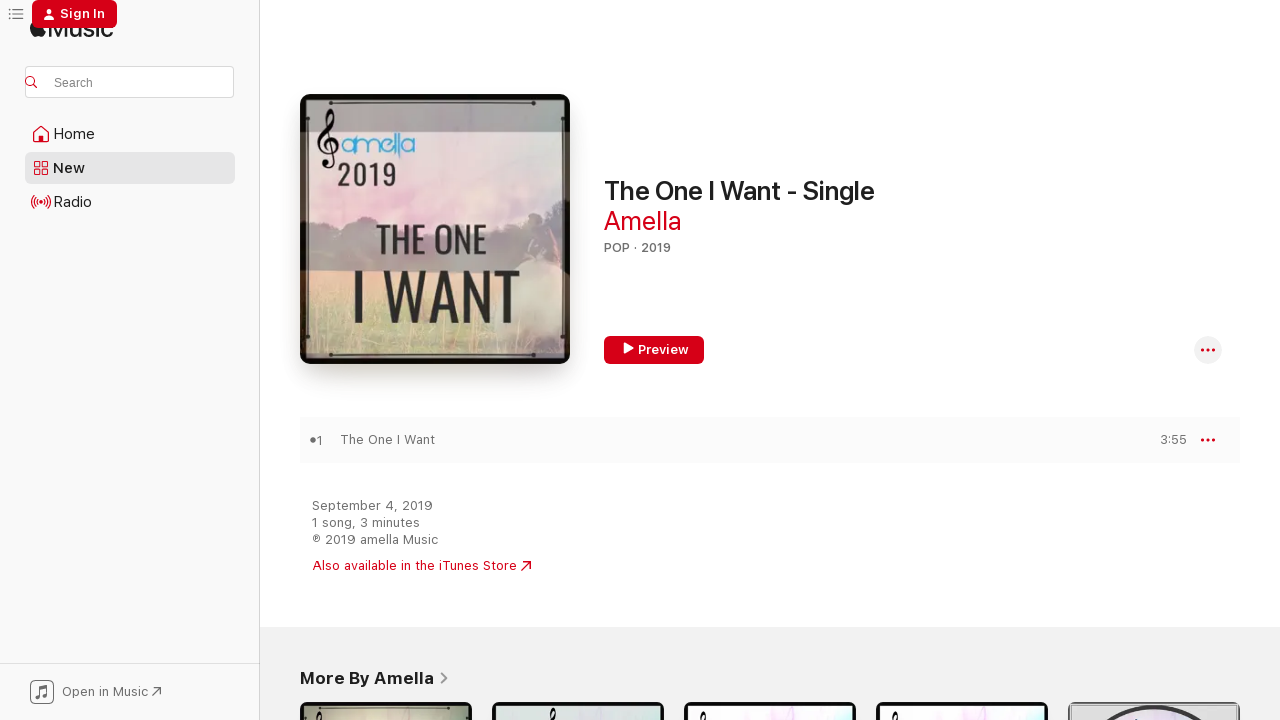

--- FILE ---
content_type: text/html
request_url: https://music.apple.com/us/album/the-one-i-want-single/1478892286
body_size: 17715
content:
<!DOCTYPE html>
<html dir="ltr" lang="en-US">
    <head>
        <!-- prettier-ignore -->
        <meta charset="utf-8">
        <!-- prettier-ignore -->
        <meta http-equiv="X-UA-Compatible" content="IE=edge">
        <!-- prettier-ignore -->
        <meta
            name="viewport"
            content="width=device-width,initial-scale=1,interactive-widget=resizes-content"
        >
        <!-- prettier-ignore -->
        <meta name="applicable-device" content="pc,mobile">
        <!-- prettier-ignore -->
        <meta name="referrer" content="strict-origin">
        <!-- prettier-ignore -->
        <link
            rel="apple-touch-icon"
            sizes="180x180"
            href="/assets/favicon/favicon-180.png"
        >
        <!-- prettier-ignore -->
        <link
            rel="icon"
            type="image/png"
            sizes="32x32"
            href="/assets/favicon/favicon-32.png"
        >
        <!-- prettier-ignore -->
        <link
            rel="icon"
            type="image/png"
            sizes="16x16"
            href="/assets/favicon/favicon-16.png"
        >
        <!-- prettier-ignore -->
        <link
            rel="mask-icon"
            href="/assets/favicon/favicon.svg"
            color="#fa233b"
        >
        <!-- prettier-ignore -->
        <link rel="manifest" href="/manifest.json">

        <title>‎The One I Want - Single - Album by Amella - Apple Music</title><!-- HEAD_svelte-1cypuwr_START --><link rel="preconnect" href="//www.apple.com/wss/fonts" crossorigin="anonymous"><link rel="stylesheet" href="//www.apple.com/wss/fonts?families=SF+Pro,v4%7CSF+Pro+Icons,v1&amp;display=swap" type="text/css" referrerpolicy="strict-origin-when-cross-origin"><!-- HEAD_svelte-1cypuwr_END --><!-- HEAD_svelte-eg3hvx_START -->    <meta name="description" content="Listen to The One I Want - Single by Amella on Apple Music. 2019. 1 Song. Duration: 3 minutes."> <meta name="keywords" content="listen, The One I Want - Single, Amella, music, singles, songs, Pop, streaming music, apple music"> <link rel="canonical" href="https://music.apple.com/us/album/the-one-i-want-single/1478892286">   <link rel="alternate" type="application/json+oembed" href="https://music.apple.com/api/oembed?url=https%3A%2F%2Fmusic.apple.com%2Fus%2Falbum%2Fthe-one-i-want-single%2F1478892286" title="The One I Want - Single by Amella on Apple Music">  <meta name="al:ios:app_store_id" content="1108187390"> <meta name="al:ios:app_name" content="Apple Music"> <meta name="apple:content_id" content="1478892286"> <meta name="apple:title" content="The One I Want - Single"> <meta name="apple:description" content="Listen to The One I Want - Single by Amella on Apple Music. 2019. 1 Song. Duration: 3 minutes.">   <meta property="og:title" content="The One I Want - Single by Amella on Apple Music"> <meta property="og:description" content="Album · 2019 · 1 Song"> <meta property="og:site_name" content="Apple Music - Web Player"> <meta property="og:url" content="https://music.apple.com/us/album/the-one-i-want-single/1478892286"> <meta property="og:image" content="https://is1-ssl.mzstatic.com/image/thumb/Music113/v4/56/09/e4/5609e4d3-f6b2-f5a6-3b3e-1f1db5ed358e/artwork.jpg/1200x630bf-60.jpg"> <meta property="og:image:secure_url" content="https://is1-ssl.mzstatic.com/image/thumb/Music113/v4/56/09/e4/5609e4d3-f6b2-f5a6-3b3e-1f1db5ed358e/artwork.jpg/1200x630bf-60.jpg"> <meta property="og:image:alt" content="The One I Want - Single by Amella on Apple Music"> <meta property="og:image:width" content="1200"> <meta property="og:image:height" content="630"> <meta property="og:image:type" content="image/jpg"> <meta property="og:type" content="music.album"> <meta property="og:locale" content="en_US">  <meta property="music:song_count" content="1"> <meta property="music:song" content="https://music.apple.com/us/song/the-one-i-want/1478892287"> <meta property="music:song:preview_url:secure_url" content="https://music.apple.com/us/song/the-one-i-want/1478892287"> <meta property="music:song:disc" content="1"> <meta property="music:song:duration" content="PT3M55S"> <meta property="music:song:track" content="1">   <meta property="music:musician" content="https://music.apple.com/us/artist/amella/1408504732"> <meta property="music:release_date" content="2019-09-04T00:00:00.000Z">   <meta name="twitter:title" content="The One I Want - Single by Amella on Apple Music"> <meta name="twitter:description" content="Album · 2019 · 1 Song"> <meta name="twitter:site" content="@AppleMusic"> <meta name="twitter:image" content="https://is1-ssl.mzstatic.com/image/thumb/Music113/v4/56/09/e4/5609e4d3-f6b2-f5a6-3b3e-1f1db5ed358e/artwork.jpg/600x600bf-60.jpg"> <meta name="twitter:image:alt" content="The One I Want - Single by Amella on Apple Music"> <meta name="twitter:card" content="summary">       <!-- HTML_TAG_START -->
                <script id=schema:music-album type="application/ld+json">
                    {"@context":"http://schema.org","@type":"MusicAlbum","name":"The One I Want - Single","description":"Listen to The One I Want - Single by Amella on Apple Music. 2019. 1 Song. Duration: 3 minutes.","citation":[],"tracks":[{"@type":"MusicRecording","name":"The One I Want","duration":"PT3M55S","url":"https://music.apple.com/us/song/the-one-i-want/1478892287","offers":{"@type":"Offer","category":"free","price":0},"audio":{"@type":"AudioObject","potentialAction":{"@type":"ListenAction","expectsAcceptanceOf":{"@type":"Offer","category":"free"},"target":{"@type":"EntryPoint","actionPlatform":"https://music.apple.com/us/song/the-one-i-want/1478892287"}},"name":"The One I Want","contentUrl":"https://audio-ssl.itunes.apple.com/itunes-assets/AudioPreview123/v4/9f/53/e9/9f53e90b-4e24-2424-a0c7-81ff54748fef/mzaf_2425424625066677988.plus.aac.ep.m4a","duration":"PT3M55S","uploadDate":"2019-09-04","thumbnailUrl":"https://is1-ssl.mzstatic.com/image/thumb/Music113/v4/56/09/e4/5609e4d3-f6b2-f5a6-3b3e-1f1db5ed358e/artwork.jpg/1200x630bb.jpg"}}],"workExample":[{"@type":"MusicAlbum","image":"https://is1-ssl.mzstatic.com/image/thumb/Music113/v4/46/03/2a/46032aa3-8200-0776-3535-dbbf1b14c0a7/artwork.jpg/1200x630bb.jpg","url":"https://music.apple.com/us/album/ascended-glitchtale-ep/1468185285","name":"Ascended (Glitchtale) - EP"},{"@type":"MusicAlbum","image":"https://is1-ssl.mzstatic.com/image/thumb/Music113/v4/b0/68/84/b06884a1-7c95-2e97-c913-49d5f02a0a4c/artwork.jpg/1200x630bb.jpg","url":"https://music.apple.com/us/album/ascended-glitchtale-ascension-extended-extended-single/1511434985","name":"Ascended (Glitchtale) [Ascension] [Extended] [Extended] - Single"},{"@type":"MusicAlbum","image":"https://is1-ssl.mzstatic.com/image/thumb/Music118/v4/73/a5/d4/73a5d400-ed0f-3d81-0fdc-ff67255a6e0f/artwork.jpg/1200x630bb.jpg","url":"https://music.apple.com/us/album/gasters-megalovania-single/1421990235","name":"Gaster's Megalovania - Single"},{"@type":"MusicAlbum","image":"https://is1-ssl.mzstatic.com/image/thumb/Music128/v4/83/00/d4/8300d448-0244-15cb-81f6-238855503e01/artwork.jpg/1200x630bb.jpg","url":"https://music.apple.com/us/album/gasters-finale-single/1413234206","name":"Gaster's Finale - Single"},{"@type":"MusicAlbum","image":"https://is1-ssl.mzstatic.com/image/thumb/Music128/v4/76/d2/2e/76d22e7d-aa43-74ea-f70f-6a428acabeab/artwork.jpg/1200x630bb.jpg","url":"https://music.apple.com/us/album/melodic-dissatisfaction-single/1439778545","name":"Melodic Dissatisfaction - Single"},{"@type":"MusicAlbum","image":"https://is1-ssl.mzstatic.com/image/thumb/Music114/v4/00/aa/dc/00aadc02-06c8-2175-65c8-e71e20ae6991/artwork.jpg/1200x630bb.jpg","url":"https://music.apple.com/us/album/gasters-judgement-pt-1-single/1448273669","name":"Gaster's Judgement, Pt. 1 - Single"},{"@type":"MusicAlbum","image":"https://is1-ssl.mzstatic.com/image/thumb/Music113/v4/3f/70/ce/3f70ce89-d74d-a5fc-5e64-4a9fc4fd9fbc/artwork.jpg/1200x630bb.jpg","url":"https://music.apple.com/us/album/ascended-glitchtale-vain-extended-extended-single/1510813696","name":"Ascended (Glitchtale) [Vain] [Extended] [Extended] - Single"},{"@type":"MusicAlbum","image":"https://is1-ssl.mzstatic.com/image/thumb/Music124/v4/42/e7/19/42e71979-2d44-e992-e0b4-57ddfdea4ec9/artwork.jpg/1200x630bb.jpg","url":"https://music.apple.com/us/album/ascended-glitchtale-epilogue-extended-extended-single/1554592858","name":"Ascended (Glitchtale) [Epilogue] [Extended] [Extended] - Single"},{"@type":"MusicAlbum","image":"https://is1-ssl.mzstatic.com/image/thumb/Music128/v4/57/a3/21/57a321da-23de-d009-0dcf-b8e2549c11a9/artwork.jpg/1200x630bb.jpg","url":"https://music.apple.com/us/album/fallen-water-single/1412770705","name":"Fallen Water - Single"},{"@type":"MusicAlbum","image":"https://is1-ssl.mzstatic.com/image/thumb/Music114/v4/44/1e/c0/441ec07a-2f3b-ed7d-8cd4-696ade44855b/artwork.jpg/1200x630bb.jpg","url":"https://music.apple.com/us/album/this-is-not-megalovania-single/1556540432","name":"This Is Not Megalovania - Single"},{"@type":"MusicAlbum","image":"https://is1-ssl.mzstatic.com/image/thumb/Music118/v4/41/90/23/41902316-cf22-985a-5797-50c98342f1f4/artwork.jpg/1200x630bb.jpg","url":"https://music.apple.com/us/album/hope-single/1421948807","name":"Hope - Single"},{"@type":"MusicAlbum","image":"https://is1-ssl.mzstatic.com/image/thumb/Music118/v4/58/c3/68/58c368f9-609d-de4f-4b66-de45681b8574/artwork.jpg/1200x630bb.jpg","url":"https://music.apple.com/us/album/i-am-determined-feat-ray-single/1413943334","name":"I Am Determined (feat. Ray) - Single"},{"@type":"MusicAlbum","image":"https://is1-ssl.mzstatic.com/image/thumb/Music128/v4/46/cc/b7/46ccb70d-f931-4b6d-90bf-d8859e5e259b/artwork.jpg/1200x630bb.jpg","url":"https://music.apple.com/us/album/flying-high-single/1434235212","name":"Flying High - Single"},{"@type":"MusicAlbum","image":"https://is1-ssl.mzstatic.com/image/thumb/Music126/v4/ae/ef/2c/aeef2c40-7ba3-8eff-3669-6dfed92b5a9e/artwork.jpg/1200x630bb.jpg","url":"https://music.apple.com/us/album/two-souls-single/1704292080","name":"Two Souls - Single"},{"@type":"MusicAlbum","image":"https://is1-ssl.mzstatic.com/image/thumb/Music116/v4/3b/63/50/3b6350ff-93f5-e245-63d8-6b9c3ded984d/artwork.jpg/1200x630bb.jpg","url":"https://music.apple.com/us/album/gaslight-single/1711205341","name":"Gaslight - Single"},{"@type":"MusicRecording","name":"The One I Want","duration":"PT3M55S","url":"https://music.apple.com/us/song/the-one-i-want/1478892287","offers":{"@type":"Offer","category":"free","price":0},"audio":{"@type":"AudioObject","potentialAction":{"@type":"ListenAction","expectsAcceptanceOf":{"@type":"Offer","category":"free"},"target":{"@type":"EntryPoint","actionPlatform":"https://music.apple.com/us/song/the-one-i-want/1478892287"}},"name":"The One I Want","contentUrl":"https://audio-ssl.itunes.apple.com/itunes-assets/AudioPreview123/v4/9f/53/e9/9f53e90b-4e24-2424-a0c7-81ff54748fef/mzaf_2425424625066677988.plus.aac.ep.m4a","duration":"PT3M55S","uploadDate":"2019-09-04","thumbnailUrl":"https://is1-ssl.mzstatic.com/image/thumb/Music113/v4/56/09/e4/5609e4d3-f6b2-f5a6-3b3e-1f1db5ed358e/artwork.jpg/1200x630bb.jpg"}}],"url":"https://music.apple.com/us/album/the-one-i-want-single/1478892286","image":"https://is1-ssl.mzstatic.com/image/thumb/Music113/v4/56/09/e4/5609e4d3-f6b2-f5a6-3b3e-1f1db5ed358e/artwork.jpg/1200x630bb.jpg","potentialAction":{"@type":"ListenAction","expectsAcceptanceOf":{"@type":"Offer","category":"free"},"target":{"@type":"EntryPoint","actionPlatform":"https://music.apple.com/us/album/the-one-i-want-single/1478892286"}},"genre":["Pop","Music","Vocal"],"datePublished":"2019-09-04","byArtist":[{"@type":"MusicGroup","url":"https://music.apple.com/us/artist/amella/1408504732","name":"Amella"}]}
                </script>
                <!-- HTML_TAG_END -->    <!-- HEAD_svelte-eg3hvx_END -->
      <script type="module" crossorigin src="/assets/index~6e0087c8df.js"></script>
      <link rel="stylesheet" href="/assets/index~25cf610a24.css">
      <script type="module">import.meta.url;import("_").catch(()=>1);async function* g(){};window.__vite_is_modern_browser=true;</script>
      <script type="module">!function(){if(window.__vite_is_modern_browser)return;console.warn("vite: loading legacy chunks, syntax error above and the same error below should be ignored");var e=document.getElementById("vite-legacy-polyfill"),n=document.createElement("script");n.src=e.src,n.onload=function(){System.import(document.getElementById('vite-legacy-entry').getAttribute('data-src'))},document.body.appendChild(n)}();</script>
    </head>
    <body>
        <script src="/assets/focus-visible/focus-visible.min.js"></script>
        
        <script
            async
            src="/includes/js-cdn/musickit/v3/amp/musickit.js"
        ></script>
        <script
            type="module"
            async
            src="/includes/js-cdn/musickit/v3/components/musickit-components/musickit-components.esm.js"
        ></script>
        <script
            nomodule
            async
            src="/includes/js-cdn/musickit/v3/components/musickit-components/musickit-components.js"
        ></script>
        <svg style="display: none" xmlns="http://www.w3.org/2000/svg">
            <symbol id="play-circle-fill" viewBox="0 0 60 60">
                <path
                    class="icon-circle-fill__circle"
                    fill="var(--iconCircleFillBG, transparent)"
                    d="M30 60c16.411 0 30-13.617 30-30C60 13.588 46.382 0 29.971 0 13.588 0 .001 13.588.001 30c0 16.383 13.617 30 30 30Z"
                />
                <path
                    fill="var(--iconFillArrow, var(--keyColor, black))"
                    d="M24.411 41.853c-1.41.853-3.028.177-3.028-1.294V19.47c0-1.44 1.735-2.058 3.028-1.294l17.265 10.235a1.89 1.89 0 0 1 0 3.265L24.411 41.853Z"
                />
            </symbol>
        </svg>
        <div class="body-container">
              <div class="app-container svelte-t3vj1e" data-testid="app-container">   <div class="header svelte-rjjbqs" data-testid="header"><nav data-testid="navigation" class="navigation svelte-13li0vp"><div class="navigation__header svelte-13li0vp"><div data-testid="logo" class="logo svelte-1o7dz8w"> <a aria-label="Apple Music" role="img" href="https://music.apple.com/us/home" class="svelte-1o7dz8w"><svg height="20" viewBox="0 0 83 20" width="83" xmlns="http://www.w3.org/2000/svg" class="logo" aria-hidden="true"><path d="M34.752 19.746V6.243h-.088l-5.433 13.503h-2.074L21.711 6.243h-.087v13.503h-2.548V1.399h3.235l5.833 14.621h.1l5.82-14.62h3.248v18.347h-2.56zm16.649 0h-2.586v-2.263h-.062c-.725 1.602-2.061 2.504-4.072 2.504-2.86 0-4.61-1.894-4.61-4.958V6.37h2.698v8.125c0 2.034.95 3.127 2.81 3.127 1.95 0 3.124-1.373 3.124-3.458V6.37H51.4v13.376zm7.394-13.618c3.06 0 5.046 1.73 5.134 4.196h-2.536c-.15-1.296-1.087-2.11-2.598-2.11-1.462 0-2.436.724-2.436 1.793 0 .839.6 1.41 2.023 1.741l2.136.496c2.686.636 3.71 1.704 3.71 3.636 0 2.442-2.236 4.12-5.333 4.12-3.285 0-5.26-1.64-5.509-4.183h2.673c.25 1.398 1.187 2.085 2.836 2.085 1.623 0 2.623-.687 2.623-1.78 0-.865-.487-1.373-1.924-1.704l-2.136-.508c-2.498-.585-3.735-1.806-3.735-3.75 0-2.391 2.049-4.032 5.072-4.032zM66.1 2.836c0-.878.7-1.577 1.561-1.577.862 0 1.55.7 1.55 1.577 0 .864-.688 1.576-1.55 1.576a1.573 1.573 0 0 1-1.56-1.576zm.212 3.534h2.698v13.376h-2.698zm14.089 4.603c-.275-1.424-1.324-2.556-3.085-2.556-2.086 0-3.46 1.767-3.46 4.64 0 2.938 1.386 4.642 3.485 4.642 1.66 0 2.748-.928 3.06-2.48H83C82.713 18.067 80.477 20 77.317 20c-3.76 0-6.208-2.62-6.208-6.942 0-4.247 2.448-6.93 6.183-6.93 3.385 0 5.446 2.213 5.683 4.845h-2.573zM10.824 3.189c-.698.834-1.805 1.496-2.913 1.398-.145-1.128.41-2.33 1.036-3.065C9.644.662 10.848.05 11.835 0c.121 1.178-.336 2.33-1.01 3.19zm.999 1.619c.624.049 2.425.244 3.578 1.98-.096.074-2.137 1.272-2.113 3.79.024 3.01 2.593 4.012 2.617 4.037-.024.074-.407 1.419-1.344 2.812-.817 1.224-1.657 2.422-3.002 2.447-1.297.024-1.73-.783-3.218-.783-1.489 0-1.97.758-3.194.807-1.297.048-2.28-1.297-3.097-2.52C.368 14.908-.904 10.408.825 7.375c.84-1.516 2.377-2.47 4.034-2.495 1.273-.023 2.45.857 3.218.857.769 0 2.137-1.027 3.746-.93z"></path></svg></a>   </div> <div class="search-input-wrapper svelte-nrtdem" data-testid="search-input"><div data-testid="amp-search-input" aria-controls="search-suggestions" aria-expanded="false" aria-haspopup="listbox" aria-owns="search-suggestions" class="search-input-container svelte-rg26q6" tabindex="-1" role=""><div class="flex-container svelte-rg26q6"><form id="search-input-form" class="svelte-rg26q6"><svg height="16" width="16" viewBox="0 0 16 16" class="search-svg" aria-hidden="true"><path d="M11.87 10.835c.018.015.035.03.051.047l3.864 3.863a.735.735 0 1 1-1.04 1.04l-3.863-3.864a.744.744 0 0 1-.047-.051 6.667 6.667 0 1 1 1.035-1.035zM6.667 12a5.333 5.333 0 1 0 0-10.667 5.333 5.333 0 0 0 0 10.667z"></path></svg> <input aria-autocomplete="list" aria-multiline="false" aria-controls="search-suggestions" aria-label="Search" placeholder="Search" spellcheck="false" autocomplete="off" autocorrect="off" autocapitalize="off" type="text" inputmode="search" class="search-input__text-field svelte-rg26q6" data-testid="search-input__text-field"></form> </div> <div data-testid="search-scope-bar"></div>   </div> </div></div> <div data-testid="navigation-content" class="navigation__content svelte-13li0vp" id="navigation" aria-hidden="false"><div class="navigation__scrollable-container svelte-13li0vp"><div data-testid="navigation-items-primary" class="navigation-items navigation-items--primary svelte-ng61m8"> <ul class="navigation-items__list svelte-ng61m8">  <li class="navigation-item navigation-item__home svelte-1a5yt87" aria-selected="false" data-testid="navigation-item"> <a href="https://music.apple.com/us/home" class="navigation-item__link svelte-1a5yt87" role="button" data-testid="home" aria-pressed="false"><div class="navigation-item__content svelte-zhx7t9"> <span class="navigation-item__icon svelte-zhx7t9"> <svg width="24" height="24" viewBox="0 0 24 24" xmlns="http://www.w3.org/2000/svg" aria-hidden="true"><path d="M5.93 20.16a1.94 1.94 0 0 1-1.43-.502c-.334-.335-.502-.794-.502-1.393v-7.142c0-.362.062-.688.177-.953.123-.264.326-.529.6-.75l6.145-5.157c.176-.141.344-.247.52-.318.176-.07.362-.105.564-.105.194 0 .388.035.565.105.176.07.352.177.52.318l6.146 5.158c.273.23.467.476.59.75.124.264.177.59.177.96v7.134c0 .59-.159 1.058-.503 1.393-.335.335-.811.503-1.428.503H5.929Zm12.14-1.172c.221 0 .406-.07.547-.212a.688.688 0 0 0 .22-.511v-7.142c0-.177-.026-.344-.087-.459a.97.97 0 0 0-.265-.353l-6.154-5.149a.756.756 0 0 0-.177-.115.37.37 0 0 0-.15-.035.37.37 0 0 0-.158.035l-.177.115-6.145 5.15a.982.982 0 0 0-.274.352 1.13 1.13 0 0 0-.088.468v7.133c0 .203.08.379.23.511a.744.744 0 0 0 .546.212h12.133Zm-8.323-4.7c0-.176.062-.326.177-.432a.6.6 0 0 1 .423-.159h3.315c.176 0 .326.053.432.16s.159.255.159.431v4.973H9.756v-4.973Z"></path></svg> </span> <span class="navigation-item__label svelte-zhx7t9"> Home </span> </div></a>  </li>  <li class="navigation-item navigation-item__new svelte-1a5yt87" aria-selected="false" data-testid="navigation-item"> <a href="https://music.apple.com/us/new" class="navigation-item__link svelte-1a5yt87" role="button" data-testid="new" aria-pressed="false"><div class="navigation-item__content svelte-zhx7t9"> <span class="navigation-item__icon svelte-zhx7t9"> <svg height="24" viewBox="0 0 24 24" width="24" aria-hidden="true"><path d="M9.92 11.354c.966 0 1.453-.487 1.453-1.49v-3.4c0-1.004-.487-1.483-1.453-1.483H6.452C5.487 4.981 5 5.46 5 6.464v3.4c0 1.003.487 1.49 1.452 1.49zm7.628 0c.965 0 1.452-.487 1.452-1.49v-3.4c0-1.004-.487-1.483-1.452-1.483h-3.46c-.974 0-1.46.479-1.46 1.483v3.4c0 1.003.486 1.49 1.46 1.49zm-7.65-1.073h-3.43c-.266 0-.396-.137-.396-.418v-3.4c0-.273.13-.41.396-.41h3.43c.265 0 .402.137.402.41v3.4c0 .281-.137.418-.403.418zm7.634 0h-3.43c-.273 0-.402-.137-.402-.418v-3.4c0-.273.129-.41.403-.41h3.43c.265 0 .395.137.395.41v3.4c0 .281-.13.418-.396.418zm-7.612 8.7c.966 0 1.453-.48 1.453-1.483v-3.407c0-.996-.487-1.483-1.453-1.483H6.452c-.965 0-1.452.487-1.452 1.483v3.407c0 1.004.487 1.483 1.452 1.483zm7.628 0c.965 0 1.452-.48 1.452-1.483v-3.407c0-.996-.487-1.483-1.452-1.483h-3.46c-.974 0-1.46.487-1.46 1.483v3.407c0 1.004.486 1.483 1.46 1.483zm-7.65-1.072h-3.43c-.266 0-.396-.137-.396-.41v-3.4c0-.282.13-.418.396-.418h3.43c.265 0 .402.136.402.418v3.4c0 .273-.137.41-.403.41zm7.634 0h-3.43c-.273 0-.402-.137-.402-.41v-3.4c0-.282.129-.418.403-.418h3.43c.265 0 .395.136.395.418v3.4c0 .273-.13.41-.396.41z" fill-opacity=".95"></path></svg> </span> <span class="navigation-item__label svelte-zhx7t9"> New </span> </div></a>  </li>  <li class="navigation-item navigation-item__radio svelte-1a5yt87" aria-selected="false" data-testid="navigation-item"> <a href="https://music.apple.com/us/radio" class="navigation-item__link svelte-1a5yt87" role="button" data-testid="radio" aria-pressed="false"><div class="navigation-item__content svelte-zhx7t9"> <span class="navigation-item__icon svelte-zhx7t9"> <svg width="24" height="24" viewBox="0 0 24 24" xmlns="http://www.w3.org/2000/svg" aria-hidden="true"><path d="M19.359 18.57C21.033 16.818 22 14.461 22 11.89s-.967-4.93-2.641-6.68c-.276-.292-.653-.26-.868-.023-.222.246-.176.591.085.868 1.466 1.535 2.272 3.593 2.272 5.835 0 2.241-.806 4.3-2.272 5.835-.261.268-.307.621-.085.86.215.245.592.276.868-.016zm-13.85.014c.222-.238.176-.59-.085-.86-1.474-1.535-2.272-3.593-2.272-5.834 0-2.242.798-4.3 2.272-5.835.261-.277.307-.622.085-.868-.215-.238-.592-.269-.868.023C2.967 6.96 2 9.318 2 11.89s.967 4.929 2.641 6.68c.276.29.653.26.868.014zm1.957-1.873c.223-.253.162-.583-.1-.867-.951-1.068-1.473-2.45-1.473-3.954 0-1.505.522-2.887 1.474-3.954.26-.284.322-.614.1-.876-.23-.26-.622-.26-.891.039-1.175 1.274-1.827 2.963-1.827 4.79 0 1.82.652 3.517 1.827 4.784.269.3.66.307.89.038zm9.958-.038c1.175-1.267 1.827-2.964 1.827-4.783 0-1.828-.652-3.517-1.827-4.791-.269-.3-.66-.3-.89-.039-.23.262-.162.592.092.876.96 1.067 1.481 2.449 1.481 3.954 0 1.504-.522 2.886-1.481 3.954-.254.284-.323.614-.092.867.23.269.621.261.89-.038zm-8.061-1.966c.23-.26.13-.568-.092-.883-.415-.522-.63-1.197-.63-1.934 0-.737.215-1.413.63-1.943.222-.307.322-.614.092-.875s-.653-.261-.906.054a4.385 4.385 0 0 0-.968 2.764 4.38 4.38 0 0 0 .968 2.756c.253.322.675.322.906.061zm6.18-.061a4.38 4.38 0 0 0 .968-2.756 4.385 4.385 0 0 0-.968-2.764c-.253-.315-.675-.315-.906-.054-.23.261-.138.568.092.875.415.53.63 1.206.63 1.943 0 .737-.215 1.412-.63 1.934-.23.315-.322.622-.092.883s.653.261.906-.061zm-3.547-.967c.96 0 1.789-.814 1.789-1.797s-.83-1.789-1.789-1.789c-.96 0-1.781.806-1.781 1.789 0 .983.821 1.797 1.781 1.797z"></path></svg> </span> <span class="navigation-item__label svelte-zhx7t9"> Radio </span> </div></a>  </li>  <li class="navigation-item navigation-item__search svelte-1a5yt87" aria-selected="false" data-testid="navigation-item"> <a href="https://music.apple.com/us/search" class="navigation-item__link svelte-1a5yt87" role="button" data-testid="search" aria-pressed="false"><div class="navigation-item__content svelte-zhx7t9"> <span class="navigation-item__icon svelte-zhx7t9"> <svg height="24" viewBox="0 0 24 24" width="24" aria-hidden="true"><path d="M17.979 18.553c.476 0 .813-.366.813-.835a.807.807 0 0 0-.235-.586l-3.45-3.457a5.61 5.61 0 0 0 1.158-3.413c0-3.098-2.535-5.633-5.633-5.633C7.542 4.63 5 7.156 5 10.262c0 3.098 2.534 5.632 5.632 5.632a5.614 5.614 0 0 0 3.274-1.055l3.472 3.472a.835.835 0 0 0 .6.242zm-7.347-3.875c-2.417 0-4.416-2-4.416-4.416 0-2.417 2-4.417 4.416-4.417 2.417 0 4.417 2 4.417 4.417s-2 4.416-4.417 4.416z" fill-opacity=".95"></path></svg> </span> <span class="navigation-item__label svelte-zhx7t9"> Search </span> </div></a>  </li></ul> </div>   </div> <div class="navigation__native-cta"><div slot="native-cta"><div data-testid="native-cta" class="native-cta svelte-1gjrrbw  native-cta--authenticated"><button class="native-cta__button svelte-1gjrrbw" data-testid="native-cta-button"><span class="native-cta__app-icon svelte-1gjrrbw"><svg width="24" height="24" xmlns="http://www.w3.org/2000/svg" xml:space="preserve" style="fill-rule:evenodd;clip-rule:evenodd;stroke-linejoin:round;stroke-miterlimit:2" viewBox="0 0 24 24" slot="app-icon" aria-hidden="true"><path d="M22.567 1.496C21.448.393 19.956.045 17.293.045H6.566c-2.508 0-4.028.376-5.12 1.465C.344 2.601 0 4.09 0 6.611v10.727c0 2.695.33 4.18 1.432 5.257 1.106 1.103 2.595 1.45 5.275 1.45h10.586c2.663 0 4.169-.347 5.274-1.45C23.656 21.504 24 20.033 24 17.338V6.752c0-2.694-.344-4.179-1.433-5.256Zm.411 4.9v11.299c0 1.898-.338 3.286-1.188 4.137-.851.864-2.256 1.191-4.141 1.191H6.35c-1.884 0-3.303-.341-4.154-1.191-.85-.851-1.174-2.239-1.174-4.137V6.54c0-2.014.324-3.445 1.16-4.295.851-.864 2.312-1.177 4.313-1.177h11.154c1.885 0 3.29.341 4.141 1.191.864.85 1.188 2.239 1.188 4.137Z" style="fill-rule:nonzero"></path><path d="M7.413 19.255c.987 0 2.48-.728 2.48-2.672v-6.385c0-.35.063-.428.378-.494l5.298-1.095c.351-.067.534.025.534.333l.035 4.286c0 .337-.182.586-.53.652l-1.014.228c-1.361.3-2.007.923-2.007 1.937 0 1.017.79 1.748 1.926 1.748.986 0 2.444-.679 2.444-2.64V5.654c0-.636-.279-.821-1.016-.66L9.646 6.298c-.448.091-.674.329-.674.699l.035 7.697c0 .336-.148.546-.446.613l-1.067.21c-1.329.266-1.986.93-1.986 1.993 0 1.017.786 1.745 1.905 1.745Z" style="fill-rule:nonzero"></path></svg></span> <span class="native-cta__label svelte-1gjrrbw">Open in Music</span> <span class="native-cta__arrow svelte-1gjrrbw"><svg height="16" width="16" viewBox="0 0 16 16" class="native-cta-action" aria-hidden="true"><path d="M1.559 16 13.795 3.764v8.962H16V0H3.274v2.205h8.962L0 14.441 1.559 16z"></path></svg></span></button> </div>  </div></div></div> </nav> </div>  <div class="player-bar player-bar__floating-player svelte-1rr9v04" data-testid="player-bar" aria-label="Music controls" aria-hidden="false">   </div>   <div id="scrollable-page" class="scrollable-page svelte-mt0bfj" data-main-content data-testid="main-section" aria-hidden="false"><main data-testid="main" class="svelte-bzjlhs"><div class="content-container svelte-bzjlhs" data-testid="content-container"><div class="search-input-wrapper svelte-nrtdem" data-testid="search-input"><div data-testid="amp-search-input" aria-controls="search-suggestions" aria-expanded="false" aria-haspopup="listbox" aria-owns="search-suggestions" class="search-input-container svelte-rg26q6" tabindex="-1" role=""><div class="flex-container svelte-rg26q6"><form id="search-input-form" class="svelte-rg26q6"><svg height="16" width="16" viewBox="0 0 16 16" class="search-svg" aria-hidden="true"><path d="M11.87 10.835c.018.015.035.03.051.047l3.864 3.863a.735.735 0 1 1-1.04 1.04l-3.863-3.864a.744.744 0 0 1-.047-.051 6.667 6.667 0 1 1 1.035-1.035zM6.667 12a5.333 5.333 0 1 0 0-10.667 5.333 5.333 0 0 0 0 10.667z"></path></svg> <input value="" aria-autocomplete="list" aria-multiline="false" aria-controls="search-suggestions" aria-label="Search" placeholder="Search" spellcheck="false" autocomplete="off" autocorrect="off" autocapitalize="off" type="text" inputmode="search" class="search-input__text-field svelte-rg26q6" data-testid="search-input__text-field"></form> </div> <div data-testid="search-scope-bar"> </div>   </div> </div>      <div class="section svelte-wa5vzl" data-testid="section-container" aria-label="Featured"> <div class="section-content svelte-wa5vzl" data-testid="section-content">  <div class="container-detail-header svelte-1uuona0 container-detail-header--no-description" data-testid="container-detail-header"><div slot="artwork"><div class="artwork__radiosity svelte-1agpw2h"> <div data-testid="artwork-component" class="artwork-component artwork-component--aspect-ratio artwork-component--orientation-square svelte-uduhys        artwork-component--has-borders" style="
            --artwork-bg-color: #9e9b97;
            --aspect-ratio: 1;
            --placeholder-bg-color: #9e9b97;
       ">   <picture class="svelte-uduhys"><source sizes=" (max-width:1319px) 296px,(min-width:1320px) and (max-width:1679px) 316px,316px" srcset="https://is1-ssl.mzstatic.com/image/thumb/Music113/v4/56/09/e4/5609e4d3-f6b2-f5a6-3b3e-1f1db5ed358e/artwork.jpg/296x296bb.webp 296w,https://is1-ssl.mzstatic.com/image/thumb/Music113/v4/56/09/e4/5609e4d3-f6b2-f5a6-3b3e-1f1db5ed358e/artwork.jpg/316x316bb.webp 316w,https://is1-ssl.mzstatic.com/image/thumb/Music113/v4/56/09/e4/5609e4d3-f6b2-f5a6-3b3e-1f1db5ed358e/artwork.jpg/592x592bb.webp 592w,https://is1-ssl.mzstatic.com/image/thumb/Music113/v4/56/09/e4/5609e4d3-f6b2-f5a6-3b3e-1f1db5ed358e/artwork.jpg/632x632bb.webp 632w" type="image/webp"> <source sizes=" (max-width:1319px) 296px,(min-width:1320px) and (max-width:1679px) 316px,316px" srcset="https://is1-ssl.mzstatic.com/image/thumb/Music113/v4/56/09/e4/5609e4d3-f6b2-f5a6-3b3e-1f1db5ed358e/artwork.jpg/296x296bb-60.jpg 296w,https://is1-ssl.mzstatic.com/image/thumb/Music113/v4/56/09/e4/5609e4d3-f6b2-f5a6-3b3e-1f1db5ed358e/artwork.jpg/316x316bb-60.jpg 316w,https://is1-ssl.mzstatic.com/image/thumb/Music113/v4/56/09/e4/5609e4d3-f6b2-f5a6-3b3e-1f1db5ed358e/artwork.jpg/592x592bb-60.jpg 592w,https://is1-ssl.mzstatic.com/image/thumb/Music113/v4/56/09/e4/5609e4d3-f6b2-f5a6-3b3e-1f1db5ed358e/artwork.jpg/632x632bb-60.jpg 632w" type="image/jpeg"> <img alt="" class="artwork-component__contents artwork-component__image svelte-uduhys" loading="lazy" src="/assets/artwork/1x1.gif" role="presentation" decoding="async" width="316" height="316" fetchpriority="auto" style="opacity: 1;"></picture> </div></div> <div data-testid="artwork-component" class="artwork-component artwork-component--aspect-ratio artwork-component--orientation-square svelte-uduhys        artwork-component--has-borders" style="
            --artwork-bg-color: #9e9b97;
            --aspect-ratio: 1;
            --placeholder-bg-color: #9e9b97;
       ">   <picture class="svelte-uduhys"><source sizes=" (max-width:1319px) 296px,(min-width:1320px) and (max-width:1679px) 316px,316px" srcset="https://is1-ssl.mzstatic.com/image/thumb/Music113/v4/56/09/e4/5609e4d3-f6b2-f5a6-3b3e-1f1db5ed358e/artwork.jpg/296x296bb.webp 296w,https://is1-ssl.mzstatic.com/image/thumb/Music113/v4/56/09/e4/5609e4d3-f6b2-f5a6-3b3e-1f1db5ed358e/artwork.jpg/316x316bb.webp 316w,https://is1-ssl.mzstatic.com/image/thumb/Music113/v4/56/09/e4/5609e4d3-f6b2-f5a6-3b3e-1f1db5ed358e/artwork.jpg/592x592bb.webp 592w,https://is1-ssl.mzstatic.com/image/thumb/Music113/v4/56/09/e4/5609e4d3-f6b2-f5a6-3b3e-1f1db5ed358e/artwork.jpg/632x632bb.webp 632w" type="image/webp"> <source sizes=" (max-width:1319px) 296px,(min-width:1320px) and (max-width:1679px) 316px,316px" srcset="https://is1-ssl.mzstatic.com/image/thumb/Music113/v4/56/09/e4/5609e4d3-f6b2-f5a6-3b3e-1f1db5ed358e/artwork.jpg/296x296bb-60.jpg 296w,https://is1-ssl.mzstatic.com/image/thumb/Music113/v4/56/09/e4/5609e4d3-f6b2-f5a6-3b3e-1f1db5ed358e/artwork.jpg/316x316bb-60.jpg 316w,https://is1-ssl.mzstatic.com/image/thumb/Music113/v4/56/09/e4/5609e4d3-f6b2-f5a6-3b3e-1f1db5ed358e/artwork.jpg/592x592bb-60.jpg 592w,https://is1-ssl.mzstatic.com/image/thumb/Music113/v4/56/09/e4/5609e4d3-f6b2-f5a6-3b3e-1f1db5ed358e/artwork.jpg/632x632bb-60.jpg 632w" type="image/jpeg"> <img alt="The One I Want - Single" class="artwork-component__contents artwork-component__image svelte-uduhys" loading="lazy" src="/assets/artwork/1x1.gif" role="presentation" decoding="async" width="316" height="316" fetchpriority="auto" style="opacity: 1;"></picture> </div></div> <div class="headings svelte-1uuona0"> <h1 class="headings__title svelte-1uuona0" data-testid="non-editable-product-title"><span dir="auto">The One I Want - Single</span> <span class="headings__badges svelte-1uuona0">   </span></h1> <div class="headings__subtitles svelte-1uuona0" data-testid="product-subtitles"> <a data-testid="click-action" class="click-action svelte-c0t0j2" href="https://music.apple.com/us/artist/amella/1408504732">Amella</a> </div> <div class="headings__tertiary-titles"> </div> <div class="headings__metadata-bottom svelte-1uuona0">POP · 2019 </div></div>  <div class="primary-actions svelte-1uuona0"><div class="primary-actions__button primary-actions__button--play svelte-1uuona0"><div data-testid="button-action" class="button svelte-rka6wn primary"><button data-testid="click-action" class="click-action svelte-c0t0j2" aria-label="" ><span class="icon svelte-rka6wn" data-testid="play-icon"><svg height="16" viewBox="0 0 16 16" width="16"><path d="m4.4 15.14 10.386-6.096c.842-.459.794-1.64 0-2.097L4.401.85c-.87-.53-2-.12-2 .82v12.625c0 .966 1.06 1.4 2 .844z"></path></svg></span>  Preview</button> </div> </div> <div class="primary-actions__button primary-actions__button--shuffle svelte-1uuona0"> </div></div> <div class="secondary-actions svelte-1uuona0"><div class="secondary-actions svelte-1agpw2h" slot="secondary-actions">  <div class="cloud-buttons svelte-u0auos" data-testid="cloud-buttons">  <amp-contextual-menu-button config="[object Object]" class="svelte-1sn4kz"> <span aria-label="MORE" class="more-button svelte-1sn4kz more-button--platter" data-testid="more-button" slot="trigger-content"><svg width="28" height="28" viewBox="0 0 28 28" class="glyph" xmlns="http://www.w3.org/2000/svg"><circle fill="var(--iconCircleFill, transparent)" cx="14" cy="14" r="14"></circle><path fill="var(--iconEllipsisFill, white)" d="M10.105 14c0-.87-.687-1.55-1.564-1.55-.862 0-1.557.695-1.557 1.55 0 .848.695 1.55 1.557 1.55.855 0 1.564-.702 1.564-1.55zm5.437 0c0-.87-.68-1.55-1.542-1.55A1.55 1.55 0 0012.45 14c0 .848.695 1.55 1.55 1.55.848 0 1.542-.702 1.542-1.55zm5.474 0c0-.87-.687-1.55-1.557-1.55-.87 0-1.564.695-1.564 1.55 0 .848.694 1.55 1.564 1.55.848 0 1.557-.702 1.557-1.55z"></path></svg></span> </amp-contextual-menu-button></div></div></div></div> </div>   </div><div class="section svelte-wa5vzl" data-testid="section-container"> <div class="section-content svelte-wa5vzl" data-testid="section-content">  <div class="placeholder-table svelte-wa5vzl"> <div><div class="placeholder-row svelte-wa5vzl placeholder-row--even placeholder-row--album"></div></div></div> </div>   </div><div class="section svelte-wa5vzl" data-testid="section-container"> <div class="section-content svelte-wa5vzl" data-testid="section-content"> <div class="tracklist-footer svelte-1tm9k9g tracklist-footer--album" data-testid="tracklist-footer"><div class="footer-body svelte-1tm9k9g"><p class="description svelte-1tm9k9g" data-testid="tracklist-footer-description">September 4, 2019
1 song, 3 minutes
℗ 2019 amella Music</p>  <div class="tracklist-footer__native-cta-wrapper svelte-1tm9k9g"><div class="button svelte-yk984v       button--text-button" data-testid="button-base-wrapper"><button data-testid="button-base" aria-label="Also available in the iTunes Store" type="button"  class="svelte-yk984v link"> Also available in the iTunes Store <svg height="16" width="16" viewBox="0 0 16 16" class="web-to-native__action" aria-hidden="true" data-testid="cta-button-arrow-icon"><path d="M1.559 16 13.795 3.764v8.962H16V0H3.274v2.205h8.962L0 14.441 1.559 16z"></path></svg> </button> </div></div></div> <div class="tracklist-footer__friends svelte-1tm9k9g"> </div></div></div>   </div><div class="section svelte-wa5vzl      section--alternate" data-testid="section-container"> <div class="section-content svelte-wa5vzl" data-testid="section-content"> <div class="spacer-wrapper svelte-14fis98"></div></div>   </div><div class="section svelte-wa5vzl      section--alternate" data-testid="section-container" aria-label="More By Amella"> <div class="section-content svelte-wa5vzl" data-testid="section-content"><div class="header svelte-rnrb59">  <div class="header-title-wrapper svelte-rnrb59">   <h2 class="title svelte-rnrb59 title-link" data-testid="header-title"><button type="button" class="title__button svelte-rnrb59" role="link" tabindex="0"><span class="dir-wrapper" dir="auto">More By Amella</span> <svg class="chevron" xmlns="http://www.w3.org/2000/svg" viewBox="0 0 64 64" aria-hidden="true"><path d="M19.817 61.863c1.48 0 2.672-.515 3.702-1.546l24.243-23.63c1.352-1.385 1.996-2.737 2.028-4.443 0-1.674-.644-3.09-2.028-4.443L23.519 4.138c-1.03-.998-2.253-1.513-3.702-1.513-2.994 0-5.409 2.382-5.409 5.344 0 1.481.612 2.833 1.739 3.96l20.99 20.347-20.99 20.283c-1.127 1.126-1.739 2.478-1.739 3.96 0 2.93 2.415 5.344 5.409 5.344Z"></path></svg></button></h2> </div>   </div>   <div class="svelte-1dd7dqt shelf"><section data-testid="shelf-component" class="shelf-grid shelf-grid--onhover svelte-12rmzef" style="
            --grid-max-content-xsmall: 144px; --grid-column-gap-xsmall: 10px; --grid-row-gap-xsmall: 24px; --grid-small: 4; --grid-column-gap-small: 20px; --grid-row-gap-small: 24px; --grid-medium: 5; --grid-column-gap-medium: 20px; --grid-row-gap-medium: 24px; --grid-large: 6; --grid-column-gap-large: 20px; --grid-row-gap-large: 24px; --grid-xlarge: 6; --grid-column-gap-xlarge: 20px; --grid-row-gap-xlarge: 24px;
            --grid-type: G;
            --grid-rows: 1;
            --standard-lockup-shadow-offset: 15px;
            
        "> <div class="shelf-grid__body svelte-12rmzef" data-testid="shelf-body">   <button disabled aria-label="Previous Page" type="button" class="shelf-grid-nav__arrow shelf-grid-nav__arrow--left svelte-1xmivhv" data-testid="shelf-button-left" style="--offset: 
                        calc(25px * -1);
                    ;"><svg viewBox="0 0 9 31" xmlns="http://www.w3.org/2000/svg"><path d="M5.275 29.46a1.61 1.61 0 0 0 1.456 1.077c1.018 0 1.772-.737 1.772-1.737 0-.526-.277-1.186-.449-1.62l-4.68-11.912L8.05 3.363c.172-.442.45-1.116.45-1.625A1.702 1.702 0 0 0 6.728.002a1.603 1.603 0 0 0-1.456 1.09L.675 12.774c-.301.775-.677 1.744-.677 2.495 0 .754.376 1.705.677 2.498L5.272 29.46Z"></path></svg></button> <ul slot="shelf-content" class="shelf-grid__list shelf-grid__list--grid-type-G shelf-grid__list--grid-rows-1 svelte-12rmzef" role="list" tabindex="-1" data-testid="shelf-item-list">   <li class="shelf-grid__list-item svelte-12rmzef" data-index="0" aria-hidden="true"><div class="svelte-12rmzef"><div class="square-lockup-wrapper" data-testid="square-lockup-wrapper">  <div class="product-lockup svelte-1tr6noh" aria-label="Ascended (Glitchtale) - EP, 2019" data-testid="product-lockup"><div class="product-lockup__artwork svelte-1tr6noh has-controls" aria-hidden="false"> <div data-testid="artwork-component" class="artwork-component artwork-component--aspect-ratio artwork-component--orientation-square svelte-uduhys    artwork-component--fullwidth    artwork-component--has-borders" style="
            --artwork-bg-color: #d3cab2;
            --aspect-ratio: 1;
            --placeholder-bg-color: #d3cab2;
       ">   <picture class="svelte-uduhys"><source sizes=" (max-width:1319px) 296px,(min-width:1320px) and (max-width:1679px) 316px,316px" srcset="https://is1-ssl.mzstatic.com/image/thumb/Music113/v4/46/03/2a/46032aa3-8200-0776-3535-dbbf1b14c0a7/artwork.jpg/296x296bf.webp 296w,https://is1-ssl.mzstatic.com/image/thumb/Music113/v4/46/03/2a/46032aa3-8200-0776-3535-dbbf1b14c0a7/artwork.jpg/316x316bf.webp 316w,https://is1-ssl.mzstatic.com/image/thumb/Music113/v4/46/03/2a/46032aa3-8200-0776-3535-dbbf1b14c0a7/artwork.jpg/592x592bf.webp 592w,https://is1-ssl.mzstatic.com/image/thumb/Music113/v4/46/03/2a/46032aa3-8200-0776-3535-dbbf1b14c0a7/artwork.jpg/632x632bf.webp 632w" type="image/webp"> <source sizes=" (max-width:1319px) 296px,(min-width:1320px) and (max-width:1679px) 316px,316px" srcset="https://is1-ssl.mzstatic.com/image/thumb/Music113/v4/46/03/2a/46032aa3-8200-0776-3535-dbbf1b14c0a7/artwork.jpg/296x296bf-60.jpg 296w,https://is1-ssl.mzstatic.com/image/thumb/Music113/v4/46/03/2a/46032aa3-8200-0776-3535-dbbf1b14c0a7/artwork.jpg/316x316bf-60.jpg 316w,https://is1-ssl.mzstatic.com/image/thumb/Music113/v4/46/03/2a/46032aa3-8200-0776-3535-dbbf1b14c0a7/artwork.jpg/592x592bf-60.jpg 592w,https://is1-ssl.mzstatic.com/image/thumb/Music113/v4/46/03/2a/46032aa3-8200-0776-3535-dbbf1b14c0a7/artwork.jpg/632x632bf-60.jpg 632w" type="image/jpeg"> <img alt="Ascended (Glitchtale) - EP" class="artwork-component__contents artwork-component__image svelte-uduhys" loading="lazy" src="/assets/artwork/1x1.gif" role="presentation" decoding="async" width="316" height="316" fetchpriority="auto" style="opacity: 1;"></picture> </div> <div class="square-lockup__social svelte-152pqr7" slot="artwork-metadata-overlay"></div> <div data-testid="lockup-control" class="product-lockup__controls svelte-1tr6noh"><a class="product-lockup__link svelte-1tr6noh" data-testid="product-lockup-link" aria-label="Ascended (Glitchtale) - EP, 2019" href="https://music.apple.com/us/album/ascended-glitchtale-ep/1468185285">Ascended (Glitchtale) - EP</a> <div data-testid="play-button" class="product-lockup__play-button svelte-1tr6noh"><button aria-label="Play Ascended (Glitchtale) - EP" class="play-button svelte-19j07e7 play-button--platter" data-testid="play-button"><svg aria-hidden="true" class="icon play-svg" data-testid="play-icon" iconState="play"><use href="#play-circle-fill"></use></svg> </button> </div> <div data-testid="context-button" class="product-lockup__context-button svelte-1tr6noh"><div slot="context-button"><amp-contextual-menu-button config="[object Object]" class="svelte-1sn4kz"> <span aria-label="MORE" class="more-button svelte-1sn4kz more-button--platter  more-button--material" data-testid="more-button" slot="trigger-content"><svg width="28" height="28" viewBox="0 0 28 28" class="glyph" xmlns="http://www.w3.org/2000/svg"><circle fill="var(--iconCircleFill, transparent)" cx="14" cy="14" r="14"></circle><path fill="var(--iconEllipsisFill, white)" d="M10.105 14c0-.87-.687-1.55-1.564-1.55-.862 0-1.557.695-1.557 1.55 0 .848.695 1.55 1.557 1.55.855 0 1.564-.702 1.564-1.55zm5.437 0c0-.87-.68-1.55-1.542-1.55A1.55 1.55 0 0012.45 14c0 .848.695 1.55 1.55 1.55.848 0 1.542-.702 1.542-1.55zm5.474 0c0-.87-.687-1.55-1.557-1.55-.87 0-1.564.695-1.564 1.55 0 .848.694 1.55 1.564 1.55.848 0 1.557-.702 1.557-1.55z"></path></svg></span> </amp-contextual-menu-button></div></div></div></div> <div class="product-lockup__content svelte-1tr6noh"> <div class="product-lockup__content-details svelte-1tr6noh product-lockup__content-details--no-subtitle-link" dir="auto"><div class="product-lockup__title-link svelte-1tr6noh product-lockup__title-link--multiline"> <div class="multiline-clamp svelte-1a7gcr6 multiline-clamp--overflow   multiline-clamp--with-badge" style="--mc-lineClamp: var(--defaultClampOverride, 2);" role="text"> <span class="multiline-clamp__text svelte-1a7gcr6"><a href="https://music.apple.com/us/album/ascended-glitchtale-ep/1468185285" data-testid="product-lockup-title" class="product-lockup__title svelte-1tr6noh">Ascended (Glitchtale) - EP</a></span><span class="multiline-clamp__badge svelte-1a7gcr6">  </span> </div> </div>  <p data-testid="product-lockup-subtitles" class="product-lockup__subtitle-links svelte-1tr6noh  product-lockup__subtitle-links--singlet"> <div class="multiline-clamp svelte-1a7gcr6 multiline-clamp--overflow" style="--mc-lineClamp: var(--defaultClampOverride, 1);" role="text"> <span class="multiline-clamp__text svelte-1a7gcr6"> <span data-testid="product-lockup-subtitle" class="product-lockup__subtitle svelte-1tr6noh">2019</span></span> </div></p></div></div> </div> </div> </div></li>   <li class="shelf-grid__list-item svelte-12rmzef" data-index="1" aria-hidden="true"><div class="svelte-12rmzef"><div class="square-lockup-wrapper" data-testid="square-lockup-wrapper">  <div class="product-lockup svelte-1tr6noh" aria-label="Ascended (Glitchtale) [Ascension] [Extended] [Extended] - Single, 2020" data-testid="product-lockup"><div class="product-lockup__artwork svelte-1tr6noh has-controls" aria-hidden="false"> <div data-testid="artwork-component" class="artwork-component artwork-component--aspect-ratio artwork-component--orientation-square svelte-uduhys    artwork-component--fullwidth    artwork-component--has-borders" style="
            --artwork-bg-color: #c5cecb;
            --aspect-ratio: 1;
            --placeholder-bg-color: #c5cecb;
       ">   <picture class="svelte-uduhys"><source sizes=" (max-width:1319px) 296px,(min-width:1320px) and (max-width:1679px) 316px,316px" srcset="https://is1-ssl.mzstatic.com/image/thumb/Music113/v4/b0/68/84/b06884a1-7c95-2e97-c913-49d5f02a0a4c/artwork.jpg/296x296bf.webp 296w,https://is1-ssl.mzstatic.com/image/thumb/Music113/v4/b0/68/84/b06884a1-7c95-2e97-c913-49d5f02a0a4c/artwork.jpg/316x316bf.webp 316w,https://is1-ssl.mzstatic.com/image/thumb/Music113/v4/b0/68/84/b06884a1-7c95-2e97-c913-49d5f02a0a4c/artwork.jpg/592x592bf.webp 592w,https://is1-ssl.mzstatic.com/image/thumb/Music113/v4/b0/68/84/b06884a1-7c95-2e97-c913-49d5f02a0a4c/artwork.jpg/632x632bf.webp 632w" type="image/webp"> <source sizes=" (max-width:1319px) 296px,(min-width:1320px) and (max-width:1679px) 316px,316px" srcset="https://is1-ssl.mzstatic.com/image/thumb/Music113/v4/b0/68/84/b06884a1-7c95-2e97-c913-49d5f02a0a4c/artwork.jpg/296x296bf-60.jpg 296w,https://is1-ssl.mzstatic.com/image/thumb/Music113/v4/b0/68/84/b06884a1-7c95-2e97-c913-49d5f02a0a4c/artwork.jpg/316x316bf-60.jpg 316w,https://is1-ssl.mzstatic.com/image/thumb/Music113/v4/b0/68/84/b06884a1-7c95-2e97-c913-49d5f02a0a4c/artwork.jpg/592x592bf-60.jpg 592w,https://is1-ssl.mzstatic.com/image/thumb/Music113/v4/b0/68/84/b06884a1-7c95-2e97-c913-49d5f02a0a4c/artwork.jpg/632x632bf-60.jpg 632w" type="image/jpeg"> <img alt="Ascended (Glitchtale) [Ascension] [Extended] [Extended] - Single" class="artwork-component__contents artwork-component__image svelte-uduhys" loading="lazy" src="/assets/artwork/1x1.gif" role="presentation" decoding="async" width="316" height="316" fetchpriority="auto" style="opacity: 1;"></picture> </div> <div class="square-lockup__social svelte-152pqr7" slot="artwork-metadata-overlay"></div> <div data-testid="lockup-control" class="product-lockup__controls svelte-1tr6noh"><a class="product-lockup__link svelte-1tr6noh" data-testid="product-lockup-link" aria-label="Ascended (Glitchtale) [Ascension] [Extended] [Extended] - Single, 2020" href="https://music.apple.com/us/album/ascended-glitchtale-ascension-extended-extended-single/1511434985">Ascended (Glitchtale) [Ascension] [Extended] [Extended] - Single</a> <div data-testid="play-button" class="product-lockup__play-button svelte-1tr6noh"><button aria-label="Play Ascended (Glitchtale) [Ascension] [Extended] [Extended] - Single" class="play-button svelte-19j07e7 play-button--platter" data-testid="play-button"><svg aria-hidden="true" class="icon play-svg" data-testid="play-icon" iconState="play"><use href="#play-circle-fill"></use></svg> </button> </div> <div data-testid="context-button" class="product-lockup__context-button svelte-1tr6noh"><div slot="context-button"><amp-contextual-menu-button config="[object Object]" class="svelte-1sn4kz"> <span aria-label="MORE" class="more-button svelte-1sn4kz more-button--platter  more-button--material" data-testid="more-button" slot="trigger-content"><svg width="28" height="28" viewBox="0 0 28 28" class="glyph" xmlns="http://www.w3.org/2000/svg"><circle fill="var(--iconCircleFill, transparent)" cx="14" cy="14" r="14"></circle><path fill="var(--iconEllipsisFill, white)" d="M10.105 14c0-.87-.687-1.55-1.564-1.55-.862 0-1.557.695-1.557 1.55 0 .848.695 1.55 1.557 1.55.855 0 1.564-.702 1.564-1.55zm5.437 0c0-.87-.68-1.55-1.542-1.55A1.55 1.55 0 0012.45 14c0 .848.695 1.55 1.55 1.55.848 0 1.542-.702 1.542-1.55zm5.474 0c0-.87-.687-1.55-1.557-1.55-.87 0-1.564.695-1.564 1.55 0 .848.694 1.55 1.564 1.55.848 0 1.557-.702 1.557-1.55z"></path></svg></span> </amp-contextual-menu-button></div></div></div></div> <div class="product-lockup__content svelte-1tr6noh"> <div class="product-lockup__content-details svelte-1tr6noh product-lockup__content-details--no-subtitle-link" dir="auto"><div class="product-lockup__title-link svelte-1tr6noh product-lockup__title-link--multiline"> <div class="multiline-clamp svelte-1a7gcr6 multiline-clamp--overflow   multiline-clamp--with-badge" style="--mc-lineClamp: var(--defaultClampOverride, 2);" role="text"> <span class="multiline-clamp__text svelte-1a7gcr6"><a href="https://music.apple.com/us/album/ascended-glitchtale-ascension-extended-extended-single/1511434985" data-testid="product-lockup-title" class="product-lockup__title svelte-1tr6noh">Ascended (Glitchtale) [Ascension] [Extended] [Extended] - Single</a></span><span class="multiline-clamp__badge svelte-1a7gcr6">  </span> </div> </div>  <p data-testid="product-lockup-subtitles" class="product-lockup__subtitle-links svelte-1tr6noh  product-lockup__subtitle-links--singlet"> <div class="multiline-clamp svelte-1a7gcr6 multiline-clamp--overflow" style="--mc-lineClamp: var(--defaultClampOverride, 1);" role="text"> <span class="multiline-clamp__text svelte-1a7gcr6"> <span data-testid="product-lockup-subtitle" class="product-lockup__subtitle svelte-1tr6noh">2020</span></span> </div></p></div></div> </div> </div> </div></li>   <li class="shelf-grid__list-item svelte-12rmzef" data-index="2" aria-hidden="true"><div class="svelte-12rmzef"><div class="square-lockup-wrapper" data-testid="square-lockup-wrapper">  <div class="product-lockup svelte-1tr6noh" aria-label="Gaster's Megalovania - Single, 2016" data-testid="product-lockup"><div class="product-lockup__artwork svelte-1tr6noh has-controls" aria-hidden="false"> <div data-testid="artwork-component" class="artwork-component artwork-component--aspect-ratio artwork-component--orientation-square svelte-uduhys    artwork-component--fullwidth    artwork-component--has-borders" style="
            --artwork-bg-color: #e6e6e6;
            --aspect-ratio: 1;
            --placeholder-bg-color: #e6e6e6;
       ">   <picture class="svelte-uduhys"><source sizes=" (max-width:1319px) 296px,(min-width:1320px) and (max-width:1679px) 316px,316px" srcset="https://is1-ssl.mzstatic.com/image/thumb/Music118/v4/73/a5/d4/73a5d400-ed0f-3d81-0fdc-ff67255a6e0f/artwork.jpg/296x296bf.webp 296w,https://is1-ssl.mzstatic.com/image/thumb/Music118/v4/73/a5/d4/73a5d400-ed0f-3d81-0fdc-ff67255a6e0f/artwork.jpg/316x316bf.webp 316w,https://is1-ssl.mzstatic.com/image/thumb/Music118/v4/73/a5/d4/73a5d400-ed0f-3d81-0fdc-ff67255a6e0f/artwork.jpg/592x592bf.webp 592w,https://is1-ssl.mzstatic.com/image/thumb/Music118/v4/73/a5/d4/73a5d400-ed0f-3d81-0fdc-ff67255a6e0f/artwork.jpg/632x632bf.webp 632w" type="image/webp"> <source sizes=" (max-width:1319px) 296px,(min-width:1320px) and (max-width:1679px) 316px,316px" srcset="https://is1-ssl.mzstatic.com/image/thumb/Music118/v4/73/a5/d4/73a5d400-ed0f-3d81-0fdc-ff67255a6e0f/artwork.jpg/296x296bf-60.jpg 296w,https://is1-ssl.mzstatic.com/image/thumb/Music118/v4/73/a5/d4/73a5d400-ed0f-3d81-0fdc-ff67255a6e0f/artwork.jpg/316x316bf-60.jpg 316w,https://is1-ssl.mzstatic.com/image/thumb/Music118/v4/73/a5/d4/73a5d400-ed0f-3d81-0fdc-ff67255a6e0f/artwork.jpg/592x592bf-60.jpg 592w,https://is1-ssl.mzstatic.com/image/thumb/Music118/v4/73/a5/d4/73a5d400-ed0f-3d81-0fdc-ff67255a6e0f/artwork.jpg/632x632bf-60.jpg 632w" type="image/jpeg"> <img alt="Gaster's Megalovania - Single" class="artwork-component__contents artwork-component__image svelte-uduhys" loading="lazy" src="/assets/artwork/1x1.gif" role="presentation" decoding="async" width="316" height="316" fetchpriority="auto" style="opacity: 1;"></picture> </div> <div class="square-lockup__social svelte-152pqr7" slot="artwork-metadata-overlay"></div> <div data-testid="lockup-control" class="product-lockup__controls svelte-1tr6noh"><a class="product-lockup__link svelte-1tr6noh" data-testid="product-lockup-link" aria-label="Gaster's Megalovania - Single, 2016" href="https://music.apple.com/us/album/gasters-megalovania-single/1421990235">Gaster's Megalovania - Single</a> <div data-testid="play-button" class="product-lockup__play-button svelte-1tr6noh"><button aria-label="Play Gaster's Megalovania - Single" class="play-button svelte-19j07e7 play-button--platter" data-testid="play-button"><svg aria-hidden="true" class="icon play-svg" data-testid="play-icon" iconState="play"><use href="#play-circle-fill"></use></svg> </button> </div> <div data-testid="context-button" class="product-lockup__context-button svelte-1tr6noh"><div slot="context-button"><amp-contextual-menu-button config="[object Object]" class="svelte-1sn4kz"> <span aria-label="MORE" class="more-button svelte-1sn4kz more-button--platter  more-button--material" data-testid="more-button" slot="trigger-content"><svg width="28" height="28" viewBox="0 0 28 28" class="glyph" xmlns="http://www.w3.org/2000/svg"><circle fill="var(--iconCircleFill, transparent)" cx="14" cy="14" r="14"></circle><path fill="var(--iconEllipsisFill, white)" d="M10.105 14c0-.87-.687-1.55-1.564-1.55-.862 0-1.557.695-1.557 1.55 0 .848.695 1.55 1.557 1.55.855 0 1.564-.702 1.564-1.55zm5.437 0c0-.87-.68-1.55-1.542-1.55A1.55 1.55 0 0012.45 14c0 .848.695 1.55 1.55 1.55.848 0 1.542-.702 1.542-1.55zm5.474 0c0-.87-.687-1.55-1.557-1.55-.87 0-1.564.695-1.564 1.55 0 .848.694 1.55 1.564 1.55.848 0 1.557-.702 1.557-1.55z"></path></svg></span> </amp-contextual-menu-button></div></div></div></div> <div class="product-lockup__content svelte-1tr6noh"> <div class="product-lockup__content-details svelte-1tr6noh product-lockup__content-details--no-subtitle-link" dir="auto"><div class="product-lockup__title-link svelte-1tr6noh product-lockup__title-link--multiline"> <div class="multiline-clamp svelte-1a7gcr6 multiline-clamp--overflow   multiline-clamp--with-badge" style="--mc-lineClamp: var(--defaultClampOverride, 2);" role="text"> <span class="multiline-clamp__text svelte-1a7gcr6"><a href="https://music.apple.com/us/album/gasters-megalovania-single/1421990235" data-testid="product-lockup-title" class="product-lockup__title svelte-1tr6noh">Gaster's Megalovania - Single</a></span><span class="multiline-clamp__badge svelte-1a7gcr6">  </span> </div> </div>  <p data-testid="product-lockup-subtitles" class="product-lockup__subtitle-links svelte-1tr6noh  product-lockup__subtitle-links--singlet"> <div class="multiline-clamp svelte-1a7gcr6 multiline-clamp--overflow" style="--mc-lineClamp: var(--defaultClampOverride, 1);" role="text"> <span class="multiline-clamp__text svelte-1a7gcr6"> <span data-testid="product-lockup-subtitle" class="product-lockup__subtitle svelte-1tr6noh">2016</span></span> </div></p></div></div> </div> </div> </div></li>   <li class="shelf-grid__list-item svelte-12rmzef" data-index="3" aria-hidden="true"><div class="svelte-12rmzef"><div class="square-lockup-wrapper" data-testid="square-lockup-wrapper">  <div class="product-lockup svelte-1tr6noh" aria-label="Gaster's Finale - Single, 2016" data-testid="product-lockup"><div class="product-lockup__artwork svelte-1tr6noh has-controls" aria-hidden="false"> <div data-testid="artwork-component" class="artwork-component artwork-component--aspect-ratio artwork-component--orientation-square svelte-uduhys    artwork-component--fullwidth    artwork-component--has-borders" style="
            --artwork-bg-color: #e6e6e6;
            --aspect-ratio: 1;
            --placeholder-bg-color: #e6e6e6;
       ">   <picture class="svelte-uduhys"><source sizes=" (max-width:1319px) 296px,(min-width:1320px) and (max-width:1679px) 316px,316px" srcset="https://is1-ssl.mzstatic.com/image/thumb/Music128/v4/83/00/d4/8300d448-0244-15cb-81f6-238855503e01/artwork.jpg/296x296bf.webp 296w,https://is1-ssl.mzstatic.com/image/thumb/Music128/v4/83/00/d4/8300d448-0244-15cb-81f6-238855503e01/artwork.jpg/316x316bf.webp 316w,https://is1-ssl.mzstatic.com/image/thumb/Music128/v4/83/00/d4/8300d448-0244-15cb-81f6-238855503e01/artwork.jpg/592x592bf.webp 592w,https://is1-ssl.mzstatic.com/image/thumb/Music128/v4/83/00/d4/8300d448-0244-15cb-81f6-238855503e01/artwork.jpg/632x632bf.webp 632w" type="image/webp"> <source sizes=" (max-width:1319px) 296px,(min-width:1320px) and (max-width:1679px) 316px,316px" srcset="https://is1-ssl.mzstatic.com/image/thumb/Music128/v4/83/00/d4/8300d448-0244-15cb-81f6-238855503e01/artwork.jpg/296x296bf-60.jpg 296w,https://is1-ssl.mzstatic.com/image/thumb/Music128/v4/83/00/d4/8300d448-0244-15cb-81f6-238855503e01/artwork.jpg/316x316bf-60.jpg 316w,https://is1-ssl.mzstatic.com/image/thumb/Music128/v4/83/00/d4/8300d448-0244-15cb-81f6-238855503e01/artwork.jpg/592x592bf-60.jpg 592w,https://is1-ssl.mzstatic.com/image/thumb/Music128/v4/83/00/d4/8300d448-0244-15cb-81f6-238855503e01/artwork.jpg/632x632bf-60.jpg 632w" type="image/jpeg"> <img alt="Gaster's Finale - Single" class="artwork-component__contents artwork-component__image svelte-uduhys" loading="lazy" src="/assets/artwork/1x1.gif" role="presentation" decoding="async" width="316" height="316" fetchpriority="auto" style="opacity: 1;"></picture> </div> <div class="square-lockup__social svelte-152pqr7" slot="artwork-metadata-overlay"></div> <div data-testid="lockup-control" class="product-lockup__controls svelte-1tr6noh"><a class="product-lockup__link svelte-1tr6noh" data-testid="product-lockup-link" aria-label="Gaster's Finale - Single, 2016" href="https://music.apple.com/us/album/gasters-finale-single/1413234206">Gaster's Finale - Single</a> <div data-testid="play-button" class="product-lockup__play-button svelte-1tr6noh"><button aria-label="Play Gaster's Finale - Single" class="play-button svelte-19j07e7 play-button--platter" data-testid="play-button"><svg aria-hidden="true" class="icon play-svg" data-testid="play-icon" iconState="play"><use href="#play-circle-fill"></use></svg> </button> </div> <div data-testid="context-button" class="product-lockup__context-button svelte-1tr6noh"><div slot="context-button"><amp-contextual-menu-button config="[object Object]" class="svelte-1sn4kz"> <span aria-label="MORE" class="more-button svelte-1sn4kz more-button--platter  more-button--material" data-testid="more-button" slot="trigger-content"><svg width="28" height="28" viewBox="0 0 28 28" class="glyph" xmlns="http://www.w3.org/2000/svg"><circle fill="var(--iconCircleFill, transparent)" cx="14" cy="14" r="14"></circle><path fill="var(--iconEllipsisFill, white)" d="M10.105 14c0-.87-.687-1.55-1.564-1.55-.862 0-1.557.695-1.557 1.55 0 .848.695 1.55 1.557 1.55.855 0 1.564-.702 1.564-1.55zm5.437 0c0-.87-.68-1.55-1.542-1.55A1.55 1.55 0 0012.45 14c0 .848.695 1.55 1.55 1.55.848 0 1.542-.702 1.542-1.55zm5.474 0c0-.87-.687-1.55-1.557-1.55-.87 0-1.564.695-1.564 1.55 0 .848.694 1.55 1.564 1.55.848 0 1.557-.702 1.557-1.55z"></path></svg></span> </amp-contextual-menu-button></div></div></div></div> <div class="product-lockup__content svelte-1tr6noh"> <div class="product-lockup__content-details svelte-1tr6noh product-lockup__content-details--no-subtitle-link" dir="auto"><div class="product-lockup__title-link svelte-1tr6noh product-lockup__title-link--multiline"> <div class="multiline-clamp svelte-1a7gcr6 multiline-clamp--overflow   multiline-clamp--with-badge" style="--mc-lineClamp: var(--defaultClampOverride, 2);" role="text"> <span class="multiline-clamp__text svelte-1a7gcr6"><a href="https://music.apple.com/us/album/gasters-finale-single/1413234206" data-testid="product-lockup-title" class="product-lockup__title svelte-1tr6noh">Gaster's Finale - Single</a></span><span class="multiline-clamp__badge svelte-1a7gcr6">  </span> </div> </div>  <p data-testid="product-lockup-subtitles" class="product-lockup__subtitle-links svelte-1tr6noh  product-lockup__subtitle-links--singlet"> <div class="multiline-clamp svelte-1a7gcr6 multiline-clamp--overflow" style="--mc-lineClamp: var(--defaultClampOverride, 1);" role="text"> <span class="multiline-clamp__text svelte-1a7gcr6"> <span data-testid="product-lockup-subtitle" class="product-lockup__subtitle svelte-1tr6noh">2016</span></span> </div></p></div></div> </div> </div> </div></li>   <li class="shelf-grid__list-item svelte-12rmzef" data-index="4" aria-hidden="true"><div class="svelte-12rmzef"><div class="square-lockup-wrapper" data-testid="square-lockup-wrapper">  <div class="product-lockup svelte-1tr6noh" aria-label="Melodic Dissatisfaction - Single, 2018" data-testid="product-lockup"><div class="product-lockup__artwork svelte-1tr6noh has-controls" aria-hidden="false"> <div data-testid="artwork-component" class="artwork-component artwork-component--aspect-ratio artwork-component--orientation-square svelte-uduhys    artwork-component--fullwidth    artwork-component--has-borders" style="
            --artwork-bg-color: #dddddd;
            --aspect-ratio: 1;
            --placeholder-bg-color: #dddddd;
       ">   <picture class="svelte-uduhys"><source sizes=" (max-width:1319px) 296px,(min-width:1320px) and (max-width:1679px) 316px,316px" srcset="https://is1-ssl.mzstatic.com/image/thumb/Music128/v4/76/d2/2e/76d22e7d-aa43-74ea-f70f-6a428acabeab/artwork.jpg/296x296bf.webp 296w,https://is1-ssl.mzstatic.com/image/thumb/Music128/v4/76/d2/2e/76d22e7d-aa43-74ea-f70f-6a428acabeab/artwork.jpg/316x316bf.webp 316w,https://is1-ssl.mzstatic.com/image/thumb/Music128/v4/76/d2/2e/76d22e7d-aa43-74ea-f70f-6a428acabeab/artwork.jpg/592x592bf.webp 592w,https://is1-ssl.mzstatic.com/image/thumb/Music128/v4/76/d2/2e/76d22e7d-aa43-74ea-f70f-6a428acabeab/artwork.jpg/632x632bf.webp 632w" type="image/webp"> <source sizes=" (max-width:1319px) 296px,(min-width:1320px) and (max-width:1679px) 316px,316px" srcset="https://is1-ssl.mzstatic.com/image/thumb/Music128/v4/76/d2/2e/76d22e7d-aa43-74ea-f70f-6a428acabeab/artwork.jpg/296x296bf-60.jpg 296w,https://is1-ssl.mzstatic.com/image/thumb/Music128/v4/76/d2/2e/76d22e7d-aa43-74ea-f70f-6a428acabeab/artwork.jpg/316x316bf-60.jpg 316w,https://is1-ssl.mzstatic.com/image/thumb/Music128/v4/76/d2/2e/76d22e7d-aa43-74ea-f70f-6a428acabeab/artwork.jpg/592x592bf-60.jpg 592w,https://is1-ssl.mzstatic.com/image/thumb/Music128/v4/76/d2/2e/76d22e7d-aa43-74ea-f70f-6a428acabeab/artwork.jpg/632x632bf-60.jpg 632w" type="image/jpeg"> <img alt="Melodic Dissatisfaction - Single" class="artwork-component__contents artwork-component__image svelte-uduhys" loading="lazy" src="/assets/artwork/1x1.gif" role="presentation" decoding="async" width="316" height="316" fetchpriority="auto" style="opacity: 1;"></picture> </div> <div class="square-lockup__social svelte-152pqr7" slot="artwork-metadata-overlay"></div> <div data-testid="lockup-control" class="product-lockup__controls svelte-1tr6noh"><a class="product-lockup__link svelte-1tr6noh" data-testid="product-lockup-link" aria-label="Melodic Dissatisfaction - Single, 2018" href="https://music.apple.com/us/album/melodic-dissatisfaction-single/1439778545">Melodic Dissatisfaction - Single</a> <div data-testid="play-button" class="product-lockup__play-button svelte-1tr6noh"><button aria-label="Play Melodic Dissatisfaction - Single" class="play-button svelte-19j07e7 play-button--platter" data-testid="play-button"><svg aria-hidden="true" class="icon play-svg" data-testid="play-icon" iconState="play"><use href="#play-circle-fill"></use></svg> </button> </div> <div data-testid="context-button" class="product-lockup__context-button svelte-1tr6noh"><div slot="context-button"><amp-contextual-menu-button config="[object Object]" class="svelte-1sn4kz"> <span aria-label="MORE" class="more-button svelte-1sn4kz more-button--platter  more-button--material" data-testid="more-button" slot="trigger-content"><svg width="28" height="28" viewBox="0 0 28 28" class="glyph" xmlns="http://www.w3.org/2000/svg"><circle fill="var(--iconCircleFill, transparent)" cx="14" cy="14" r="14"></circle><path fill="var(--iconEllipsisFill, white)" d="M10.105 14c0-.87-.687-1.55-1.564-1.55-.862 0-1.557.695-1.557 1.55 0 .848.695 1.55 1.557 1.55.855 0 1.564-.702 1.564-1.55zm5.437 0c0-.87-.68-1.55-1.542-1.55A1.55 1.55 0 0012.45 14c0 .848.695 1.55 1.55 1.55.848 0 1.542-.702 1.542-1.55zm5.474 0c0-.87-.687-1.55-1.557-1.55-.87 0-1.564.695-1.564 1.55 0 .848.694 1.55 1.564 1.55.848 0 1.557-.702 1.557-1.55z"></path></svg></span> </amp-contextual-menu-button></div></div></div></div> <div class="product-lockup__content svelte-1tr6noh"> <div class="product-lockup__content-details svelte-1tr6noh product-lockup__content-details--no-subtitle-link" dir="auto"><div class="product-lockup__title-link svelte-1tr6noh product-lockup__title-link--multiline"> <div class="multiline-clamp svelte-1a7gcr6 multiline-clamp--overflow   multiline-clamp--with-badge" style="--mc-lineClamp: var(--defaultClampOverride, 2);" role="text"> <span class="multiline-clamp__text svelte-1a7gcr6"><a href="https://music.apple.com/us/album/melodic-dissatisfaction-single/1439778545" data-testid="product-lockup-title" class="product-lockup__title svelte-1tr6noh">Melodic Dissatisfaction - Single</a></span><span class="multiline-clamp__badge svelte-1a7gcr6">  </span> </div> </div>  <p data-testid="product-lockup-subtitles" class="product-lockup__subtitle-links svelte-1tr6noh  product-lockup__subtitle-links--singlet"> <div class="multiline-clamp svelte-1a7gcr6 multiline-clamp--overflow" style="--mc-lineClamp: var(--defaultClampOverride, 1);" role="text"> <span class="multiline-clamp__text svelte-1a7gcr6"> <span data-testid="product-lockup-subtitle" class="product-lockup__subtitle svelte-1tr6noh">2018</span></span> </div></p></div></div> </div> </div> </div></li>   <li class="shelf-grid__list-item svelte-12rmzef" data-index="5" aria-hidden="true"><div class="svelte-12rmzef"><div class="square-lockup-wrapper" data-testid="square-lockup-wrapper">  <div class="product-lockup svelte-1tr6noh" aria-label="Gaster's Judgement, Pt. 1 - Single, 2019" data-testid="product-lockup"><div class="product-lockup__artwork svelte-1tr6noh has-controls" aria-hidden="false"> <div data-testid="artwork-component" class="artwork-component artwork-component--aspect-ratio artwork-component--orientation-square svelte-uduhys    artwork-component--fullwidth    artwork-component--has-borders" style="
            --artwork-bg-color: #d3cab2;
            --aspect-ratio: 1;
            --placeholder-bg-color: #d3cab2;
       ">   <picture class="svelte-uduhys"><source sizes=" (max-width:1319px) 296px,(min-width:1320px) and (max-width:1679px) 316px,316px" srcset="https://is1-ssl.mzstatic.com/image/thumb/Music114/v4/00/aa/dc/00aadc02-06c8-2175-65c8-e71e20ae6991/artwork.jpg/296x296bf.webp 296w,https://is1-ssl.mzstatic.com/image/thumb/Music114/v4/00/aa/dc/00aadc02-06c8-2175-65c8-e71e20ae6991/artwork.jpg/316x316bf.webp 316w,https://is1-ssl.mzstatic.com/image/thumb/Music114/v4/00/aa/dc/00aadc02-06c8-2175-65c8-e71e20ae6991/artwork.jpg/592x592bf.webp 592w,https://is1-ssl.mzstatic.com/image/thumb/Music114/v4/00/aa/dc/00aadc02-06c8-2175-65c8-e71e20ae6991/artwork.jpg/632x632bf.webp 632w" type="image/webp"> <source sizes=" (max-width:1319px) 296px,(min-width:1320px) and (max-width:1679px) 316px,316px" srcset="https://is1-ssl.mzstatic.com/image/thumb/Music114/v4/00/aa/dc/00aadc02-06c8-2175-65c8-e71e20ae6991/artwork.jpg/296x296bf-60.jpg 296w,https://is1-ssl.mzstatic.com/image/thumb/Music114/v4/00/aa/dc/00aadc02-06c8-2175-65c8-e71e20ae6991/artwork.jpg/316x316bf-60.jpg 316w,https://is1-ssl.mzstatic.com/image/thumb/Music114/v4/00/aa/dc/00aadc02-06c8-2175-65c8-e71e20ae6991/artwork.jpg/592x592bf-60.jpg 592w,https://is1-ssl.mzstatic.com/image/thumb/Music114/v4/00/aa/dc/00aadc02-06c8-2175-65c8-e71e20ae6991/artwork.jpg/632x632bf-60.jpg 632w" type="image/jpeg"> <img alt="Gaster's Judgement, Pt. 1 - Single" class="artwork-component__contents artwork-component__image svelte-uduhys" loading="lazy" src="/assets/artwork/1x1.gif" role="presentation" decoding="async" width="316" height="316" fetchpriority="auto" style="opacity: 1;"></picture> </div> <div class="square-lockup__social svelte-152pqr7" slot="artwork-metadata-overlay"></div> <div data-testid="lockup-control" class="product-lockup__controls svelte-1tr6noh"><a class="product-lockup__link svelte-1tr6noh" data-testid="product-lockup-link" aria-label="Gaster's Judgement, Pt. 1 - Single, 2019" href="https://music.apple.com/us/album/gasters-judgement-pt-1-single/1448273669">Gaster's Judgement, Pt. 1 - Single</a> <div data-testid="play-button" class="product-lockup__play-button svelte-1tr6noh"><button aria-label="Play Gaster's Judgement, Pt. 1 - Single" class="play-button svelte-19j07e7 play-button--platter" data-testid="play-button"><svg aria-hidden="true" class="icon play-svg" data-testid="play-icon" iconState="play"><use href="#play-circle-fill"></use></svg> </button> </div> <div data-testid="context-button" class="product-lockup__context-button svelte-1tr6noh"><div slot="context-button"><amp-contextual-menu-button config="[object Object]" class="svelte-1sn4kz"> <span aria-label="MORE" class="more-button svelte-1sn4kz more-button--platter  more-button--material" data-testid="more-button" slot="trigger-content"><svg width="28" height="28" viewBox="0 0 28 28" class="glyph" xmlns="http://www.w3.org/2000/svg"><circle fill="var(--iconCircleFill, transparent)" cx="14" cy="14" r="14"></circle><path fill="var(--iconEllipsisFill, white)" d="M10.105 14c0-.87-.687-1.55-1.564-1.55-.862 0-1.557.695-1.557 1.55 0 .848.695 1.55 1.557 1.55.855 0 1.564-.702 1.564-1.55zm5.437 0c0-.87-.68-1.55-1.542-1.55A1.55 1.55 0 0012.45 14c0 .848.695 1.55 1.55 1.55.848 0 1.542-.702 1.542-1.55zm5.474 0c0-.87-.687-1.55-1.557-1.55-.87 0-1.564.695-1.564 1.55 0 .848.694 1.55 1.564 1.55.848 0 1.557-.702 1.557-1.55z"></path></svg></span> </amp-contextual-menu-button></div></div></div></div> <div class="product-lockup__content svelte-1tr6noh"> <div class="product-lockup__content-details svelte-1tr6noh product-lockup__content-details--no-subtitle-link" dir="auto"><div class="product-lockup__title-link svelte-1tr6noh product-lockup__title-link--multiline"> <div class="multiline-clamp svelte-1a7gcr6 multiline-clamp--overflow   multiline-clamp--with-badge" style="--mc-lineClamp: var(--defaultClampOverride, 2);" role="text"> <span class="multiline-clamp__text svelte-1a7gcr6"><a href="https://music.apple.com/us/album/gasters-judgement-pt-1-single/1448273669" data-testid="product-lockup-title" class="product-lockup__title svelte-1tr6noh">Gaster's Judgement, Pt. 1 - Single</a></span><span class="multiline-clamp__badge svelte-1a7gcr6">  </span> </div> </div>  <p data-testid="product-lockup-subtitles" class="product-lockup__subtitle-links svelte-1tr6noh  product-lockup__subtitle-links--singlet"> <div class="multiline-clamp svelte-1a7gcr6 multiline-clamp--overflow" style="--mc-lineClamp: var(--defaultClampOverride, 1);" role="text"> <span class="multiline-clamp__text svelte-1a7gcr6"> <span data-testid="product-lockup-subtitle" class="product-lockup__subtitle svelte-1tr6noh">2019</span></span> </div></p></div></div> </div> </div> </div></li>   <li class="shelf-grid__list-item svelte-12rmzef" data-index="6" aria-hidden="true"><div class="svelte-12rmzef"><div class="square-lockup-wrapper" data-testid="square-lockup-wrapper">  <div class="product-lockup svelte-1tr6noh" aria-label="Ascended (Glitchtale) [Vain] [Extended] [Extended] - Single, 2020" data-testid="product-lockup"><div class="product-lockup__artwork svelte-1tr6noh has-controls" aria-hidden="false"> <div data-testid="artwork-component" class="artwork-component artwork-component--aspect-ratio artwork-component--orientation-square svelte-uduhys    artwork-component--fullwidth    artwork-component--has-borders" style="
            --artwork-bg-color: #d9e4d9;
            --aspect-ratio: 1;
            --placeholder-bg-color: #d9e4d9;
       ">   <picture class="svelte-uduhys"><source sizes=" (max-width:1319px) 296px,(min-width:1320px) and (max-width:1679px) 316px,316px" srcset="https://is1-ssl.mzstatic.com/image/thumb/Music113/v4/3f/70/ce/3f70ce89-d74d-a5fc-5e64-4a9fc4fd9fbc/artwork.jpg/296x296bf.webp 296w,https://is1-ssl.mzstatic.com/image/thumb/Music113/v4/3f/70/ce/3f70ce89-d74d-a5fc-5e64-4a9fc4fd9fbc/artwork.jpg/316x316bf.webp 316w,https://is1-ssl.mzstatic.com/image/thumb/Music113/v4/3f/70/ce/3f70ce89-d74d-a5fc-5e64-4a9fc4fd9fbc/artwork.jpg/592x592bf.webp 592w,https://is1-ssl.mzstatic.com/image/thumb/Music113/v4/3f/70/ce/3f70ce89-d74d-a5fc-5e64-4a9fc4fd9fbc/artwork.jpg/632x632bf.webp 632w" type="image/webp"> <source sizes=" (max-width:1319px) 296px,(min-width:1320px) and (max-width:1679px) 316px,316px" srcset="https://is1-ssl.mzstatic.com/image/thumb/Music113/v4/3f/70/ce/3f70ce89-d74d-a5fc-5e64-4a9fc4fd9fbc/artwork.jpg/296x296bf-60.jpg 296w,https://is1-ssl.mzstatic.com/image/thumb/Music113/v4/3f/70/ce/3f70ce89-d74d-a5fc-5e64-4a9fc4fd9fbc/artwork.jpg/316x316bf-60.jpg 316w,https://is1-ssl.mzstatic.com/image/thumb/Music113/v4/3f/70/ce/3f70ce89-d74d-a5fc-5e64-4a9fc4fd9fbc/artwork.jpg/592x592bf-60.jpg 592w,https://is1-ssl.mzstatic.com/image/thumb/Music113/v4/3f/70/ce/3f70ce89-d74d-a5fc-5e64-4a9fc4fd9fbc/artwork.jpg/632x632bf-60.jpg 632w" type="image/jpeg"> <img alt="Ascended (Glitchtale) [Vain] [Extended] [Extended] - Single" class="artwork-component__contents artwork-component__image svelte-uduhys" loading="lazy" src="/assets/artwork/1x1.gif" role="presentation" decoding="async" width="316" height="316" fetchpriority="auto" style="opacity: 1;"></picture> </div> <div class="square-lockup__social svelte-152pqr7" slot="artwork-metadata-overlay"></div> <div data-testid="lockup-control" class="product-lockup__controls svelte-1tr6noh"><a class="product-lockup__link svelte-1tr6noh" data-testid="product-lockup-link" aria-label="Ascended (Glitchtale) [Vain] [Extended] [Extended] - Single, 2020" href="https://music.apple.com/us/album/ascended-glitchtale-vain-extended-extended-single/1510813696">Ascended (Glitchtale) [Vain] [Extended] [Extended] - Single</a> <div data-testid="play-button" class="product-lockup__play-button svelte-1tr6noh"><button aria-label="Play Ascended (Glitchtale) [Vain] [Extended] [Extended] - Single" class="play-button svelte-19j07e7 play-button--platter" data-testid="play-button"><svg aria-hidden="true" class="icon play-svg" data-testid="play-icon" iconState="play"><use href="#play-circle-fill"></use></svg> </button> </div> <div data-testid="context-button" class="product-lockup__context-button svelte-1tr6noh"><div slot="context-button"><amp-contextual-menu-button config="[object Object]" class="svelte-1sn4kz"> <span aria-label="MORE" class="more-button svelte-1sn4kz more-button--platter  more-button--material" data-testid="more-button" slot="trigger-content"><svg width="28" height="28" viewBox="0 0 28 28" class="glyph" xmlns="http://www.w3.org/2000/svg"><circle fill="var(--iconCircleFill, transparent)" cx="14" cy="14" r="14"></circle><path fill="var(--iconEllipsisFill, white)" d="M10.105 14c0-.87-.687-1.55-1.564-1.55-.862 0-1.557.695-1.557 1.55 0 .848.695 1.55 1.557 1.55.855 0 1.564-.702 1.564-1.55zm5.437 0c0-.87-.68-1.55-1.542-1.55A1.55 1.55 0 0012.45 14c0 .848.695 1.55 1.55 1.55.848 0 1.542-.702 1.542-1.55zm5.474 0c0-.87-.687-1.55-1.557-1.55-.87 0-1.564.695-1.564 1.55 0 .848.694 1.55 1.564 1.55.848 0 1.557-.702 1.557-1.55z"></path></svg></span> </amp-contextual-menu-button></div></div></div></div> <div class="product-lockup__content svelte-1tr6noh"> <div class="product-lockup__content-details svelte-1tr6noh product-lockup__content-details--no-subtitle-link" dir="auto"><div class="product-lockup__title-link svelte-1tr6noh product-lockup__title-link--multiline"> <div class="multiline-clamp svelte-1a7gcr6 multiline-clamp--overflow   multiline-clamp--with-badge" style="--mc-lineClamp: var(--defaultClampOverride, 2);" role="text"> <span class="multiline-clamp__text svelte-1a7gcr6"><a href="https://music.apple.com/us/album/ascended-glitchtale-vain-extended-extended-single/1510813696" data-testid="product-lockup-title" class="product-lockup__title svelte-1tr6noh">Ascended (Glitchtale) [Vain] [Extended] [Extended] - Single</a></span><span class="multiline-clamp__badge svelte-1a7gcr6">  </span> </div> </div>  <p data-testid="product-lockup-subtitles" class="product-lockup__subtitle-links svelte-1tr6noh  product-lockup__subtitle-links--singlet"> <div class="multiline-clamp svelte-1a7gcr6 multiline-clamp--overflow" style="--mc-lineClamp: var(--defaultClampOverride, 1);" role="text"> <span class="multiline-clamp__text svelte-1a7gcr6"> <span data-testid="product-lockup-subtitle" class="product-lockup__subtitle svelte-1tr6noh">2020</span></span> </div></p></div></div> </div> </div> </div></li>   <li class="shelf-grid__list-item svelte-12rmzef placeholder" data-index="7" aria-hidden="true"></li>   <li class="shelf-grid__list-item svelte-12rmzef placeholder" data-index="8" aria-hidden="true"></li>   <li class="shelf-grid__list-item svelte-12rmzef placeholder" data-index="9" aria-hidden="true"></li>   <li class="shelf-grid__list-item svelte-12rmzef placeholder" data-index="10" aria-hidden="true"></li>   <li class="shelf-grid__list-item svelte-12rmzef placeholder" data-index="11" aria-hidden="true"></li>   <li class="shelf-grid__list-item svelte-12rmzef placeholder" data-index="12" aria-hidden="true"></li>   <li class="shelf-grid__list-item svelte-12rmzef placeholder" data-index="13" aria-hidden="true"></li>   <li class="shelf-grid__list-item svelte-12rmzef placeholder" data-index="14" aria-hidden="true"></li> </ul> <button aria-label="Next Page" type="button" class="shelf-grid-nav__arrow shelf-grid-nav__arrow--right svelte-1xmivhv" data-testid="shelf-button-right" style="--offset: 
                        calc(25px * -1);
                    ;"><svg viewBox="0 0 9 31" xmlns="http://www.w3.org/2000/svg"><path d="M5.275 29.46a1.61 1.61 0 0 0 1.456 1.077c1.018 0 1.772-.737 1.772-1.737 0-.526-.277-1.186-.449-1.62l-4.68-11.912L8.05 3.363c.172-.442.45-1.116.45-1.625A1.702 1.702 0 0 0 6.728.002a1.603 1.603 0 0 0-1.456 1.09L.675 12.774c-.301.775-.677 1.744-.677 2.495 0 .754.376 1.705.677 2.498L5.272 29.46Z"></path></svg></button></div> </section> </div></div>   </div>     </div> </main>  <footer data-testid="footer" class="svelte-wtmfoi"><div class="footer-secondary-slot svelte-wtmfoi"> <div class="button-container svelte-14qifue languages-new-line"><button class="link svelte-14qifue" data-testid="locale-switcher-button">United States</button> <ul class="svelte-n776hm languages-new-line"><li class="svelte-n776hm"><a href="?l=es-MX" aria-label="This page is available in Español (México)" data-testid="other-language-es-MX" class="svelte-n776hm">Español (México)</a> </li><li class="svelte-n776hm"><a href="?l=ar" aria-label="This page is available in العربية" data-testid="other-language-ar" class="svelte-n776hm">العربية</a> </li><li class="svelte-n776hm"><a href="?l=ru" aria-label="This page is available in Русский" data-testid="other-language-ru" class="svelte-n776hm">Русский</a> </li><li class="svelte-n776hm"><a href="?l=zh-Hans-CN" aria-label="This page is available in 简体中文" data-testid="other-language-zh-Hans-CN" class="svelte-n776hm">简体中文</a> </li><li class="svelte-n776hm"><a href="?l=fr-FR" aria-label="This page is available in Français (France)" data-testid="other-language-fr-FR" class="svelte-n776hm">Français (France)</a> </li><li class="svelte-n776hm"><a href="?l=ko" aria-label="This page is available in 한국어" data-testid="other-language-ko" class="svelte-n776hm">한국어</a> </li><li class="svelte-n776hm"><a href="?l=pt-BR" aria-label="This page is available in Português (Brazil)" data-testid="other-language-pt-BR" class="svelte-n776hm">Português (Brazil)</a> </li><li class="svelte-n776hm"><a href="?l=vi" aria-label="This page is available in Tiếng Việt" data-testid="other-language-vi" class="svelte-n776hm">Tiếng Việt</a> </li><li class="svelte-n776hm"><a href="?l=zh-Hant-TW" aria-label="This page is available in 繁體中文 (台灣)" data-testid="other-language-zh-Hant-TW" class="svelte-n776hm">繁體中文 (台灣)</a> </li></ul></div>  <dialog data-testid="dialog" class="svelte-1a4zf5b" id="" aria-hidden="true"><div data-testid="locale-switcher-modal-container" class="locale-switcher-modal-container svelte-1jierl0"><button data-testid="locale-switcher-modal-close-button" class="close-button svelte-1jierl0" type="button" aria-label="Close"><svg width="18" height="18" viewBox="0 0 18 18" aria-hidden="true" data-testid="locale-switcher-modal-close-button-svg"><path d="M1.2 18C.6 18 0 17.5 0 16.8c0-.4.1-.6.4-.8l7-7-7-7c-.3-.2-.4-.5-.4-.8C0 .5.6 0 1.2 0c.3 0 .6.1.8.3l7 7 7-7c.2-.2.5-.3.8-.3.6 0 1.2.5 1.2 1.2 0 .3-.1.6-.4.8l-7 7 7 7c.2.2.4.5.4.8 0 .7-.6 1.2-1.2 1.2-.3 0-.6-.1-.8-.3l-7-7-7 7c-.2.1-.5.3-.8.3z"></path></svg></button> <div class="header-container svelte-1jierl0"><span data-testid="locale-switcher-modal-title" class="title svelte-1jierl0">Select a country or region</span></div> <div class="region-container svelte-1jierl0"><div class="region-header svelte-vqg5px"><h2 class="svelte-vqg5px">Africa, Middle East, and India</h2> <button slot="button" class="see-all-button svelte-1jierl0">See All </button></div> <ul class="svelte-a89zv9"><li class="svelte-a89zv9"><a href="/dz/new" data-testid="region-list-link" class="svelte-a89zv9"><span>Algeria</span></a> </li><li class="svelte-a89zv9"><a href="/ao/new" data-testid="region-list-link" class="svelte-a89zv9"><span>Angola</span></a> </li><li class="svelte-a89zv9"><a href="/am/new" data-testid="region-list-link" class="svelte-a89zv9"><span>Armenia</span></a> </li><li class="svelte-a89zv9"><a href="/az/new" data-testid="region-list-link" class="svelte-a89zv9"><span>Azerbaijan</span></a> </li><li class="svelte-a89zv9"><a href="/bh/new" data-testid="region-list-link" class="svelte-a89zv9"><span>Bahrain</span></a> </li><li class="svelte-a89zv9"><a href="/bj/new" data-testid="region-list-link" class="svelte-a89zv9"><span>Benin</span></a> </li><li class="svelte-a89zv9"><a href="/bw/new" data-testid="region-list-link" class="svelte-a89zv9"><span>Botswana</span></a> </li><li class="svelte-a89zv9"><a href="/cm/new" data-testid="region-list-link" class="svelte-a89zv9"><span>Cameroun</span></a> </li><li class="svelte-a89zv9"><a href="/cv/new" data-testid="region-list-link" class="svelte-a89zv9"><span>Cape Verde</span></a> </li><li class="svelte-a89zv9"><a href="/td/new" data-testid="region-list-link" class="svelte-a89zv9"><span>Chad</span></a> </li><li class="svelte-a89zv9"><a href="/ci/new" data-testid="region-list-link" class="svelte-a89zv9"><span>Côte d’Ivoire</span></a> </li><li class="svelte-a89zv9"><a href="/cd/new" data-testid="region-list-link" class="svelte-a89zv9"><span>Congo, The Democratic Republic Of The</span></a> </li><li class="svelte-a89zv9"><a href="/eg/new" data-testid="region-list-link" class="svelte-a89zv9"><span>Egypt</span></a> </li><li class="svelte-a89zv9"><a href="/sz/new" data-testid="region-list-link" class="svelte-a89zv9"><span>Eswatini</span></a> </li><li class="svelte-a89zv9"><a href="/ga/new" data-testid="region-list-link" class="svelte-a89zv9"><span>Gabon</span></a> </li><li class="svelte-a89zv9"><a href="/gm/new" data-testid="region-list-link" class="svelte-a89zv9"><span>Gambia</span></a> </li><li class="svelte-a89zv9"><a href="/gh/new" data-testid="region-list-link" class="svelte-a89zv9"><span>Ghana</span></a> </li><li class="svelte-a89zv9"><a href="/gw/new" data-testid="region-list-link" class="svelte-a89zv9"><span>Guinea-Bissau</span></a> </li><li class="svelte-a89zv9"><a href="/in/new" data-testid="region-list-link" class="svelte-a89zv9"><span>India</span></a> </li><li class="svelte-a89zv9"><a href="/iq/new" data-testid="region-list-link" class="svelte-a89zv9"><span>Iraq</span></a> </li><li class="svelte-a89zv9"><a href="/il/new" data-testid="region-list-link" class="svelte-a89zv9"><span>Israel</span></a> </li><li class="svelte-a89zv9"><a href="/jo/new" data-testid="region-list-link" class="svelte-a89zv9"><span>Jordan</span></a> </li><li class="svelte-a89zv9"><a href="/ke/new" data-testid="region-list-link" class="svelte-a89zv9"><span>Kenya</span></a> </li><li class="svelte-a89zv9"><a href="/kw/new" data-testid="region-list-link" class="svelte-a89zv9"><span>Kuwait</span></a> </li><li class="svelte-a89zv9"><a href="/lb/new" data-testid="region-list-link" class="svelte-a89zv9"><span>Lebanon</span></a> </li><li class="svelte-a89zv9"><a href="/lr/new" data-testid="region-list-link" class="svelte-a89zv9"><span>Liberia</span></a> </li><li class="svelte-a89zv9"><a href="/ly/new" data-testid="region-list-link" class="svelte-a89zv9"><span>Libya</span></a> </li><li class="svelte-a89zv9"><a href="/mg/new" data-testid="region-list-link" class="svelte-a89zv9"><span>Madagascar</span></a> </li><li class="svelte-a89zv9"><a href="/mw/new" data-testid="region-list-link" class="svelte-a89zv9"><span>Malawi</span></a> </li><li class="svelte-a89zv9"><a href="/ml/new" data-testid="region-list-link" class="svelte-a89zv9"><span>Mali</span></a> </li><li class="svelte-a89zv9"><a href="/mr/new" data-testid="region-list-link" class="svelte-a89zv9"><span>Mauritania</span></a> </li><li class="svelte-a89zv9"><a href="/mu/new" data-testid="region-list-link" class="svelte-a89zv9"><span>Mauritius</span></a> </li><li class="svelte-a89zv9"><a href="/ma/new" data-testid="region-list-link" class="svelte-a89zv9"><span>Morocco</span></a> </li><li class="svelte-a89zv9"><a href="/mz/new" data-testid="region-list-link" class="svelte-a89zv9"><span>Mozambique</span></a> </li><li class="svelte-a89zv9"><a href="/na/new" data-testid="region-list-link" class="svelte-a89zv9"><span>Namibia</span></a> </li><li class="svelte-a89zv9"><a href="/ne/new" data-testid="region-list-link" class="svelte-a89zv9"><span>Niger (English)</span></a> </li><li class="svelte-a89zv9"><a href="/ng/new" data-testid="region-list-link" class="svelte-a89zv9"><span>Nigeria</span></a> </li><li class="svelte-a89zv9"><a href="/om/new" data-testid="region-list-link" class="svelte-a89zv9"><span>Oman</span></a> </li><li class="svelte-a89zv9"><a href="/qa/new" data-testid="region-list-link" class="svelte-a89zv9"><span>Qatar</span></a> </li><li class="svelte-a89zv9"><a href="/cg/new" data-testid="region-list-link" class="svelte-a89zv9"><span>Congo, Republic of</span></a> </li><li class="svelte-a89zv9"><a href="/rw/new" data-testid="region-list-link" class="svelte-a89zv9"><span>Rwanda</span></a> </li><li class="svelte-a89zv9"><a href="/sa/new" data-testid="region-list-link" class="svelte-a89zv9"><span>Saudi Arabia</span></a> </li><li class="svelte-a89zv9"><a href="/sn/new" data-testid="region-list-link" class="svelte-a89zv9"><span>Senegal</span></a> </li><li class="svelte-a89zv9"><a href="/sc/new" data-testid="region-list-link" class="svelte-a89zv9"><span>Seychelles</span></a> </li><li class="svelte-a89zv9"><a href="/sl/new" data-testid="region-list-link" class="svelte-a89zv9"><span>Sierra Leone</span></a> </li><li class="svelte-a89zv9"><a href="/za/new" data-testid="region-list-link" class="svelte-a89zv9"><span>South Africa</span></a> </li><li class="svelte-a89zv9"><a href="/lk/new" data-testid="region-list-link" class="svelte-a89zv9"><span>Sri Lanka</span></a> </li><li class="svelte-a89zv9"><a href="/tj/new" data-testid="region-list-link" class="svelte-a89zv9"><span>Tajikistan</span></a> </li><li class="svelte-a89zv9"><a href="/tz/new" data-testid="region-list-link" class="svelte-a89zv9"><span>Tanzania, United Republic Of</span></a> </li><li class="svelte-a89zv9"><a href="/tn/new" data-testid="region-list-link" class="svelte-a89zv9"><span>Tunisia</span></a> </li><li class="svelte-a89zv9"><a href="/tm/new" data-testid="region-list-link" class="svelte-a89zv9"><span>Turkmenistan</span></a> </li><li class="svelte-a89zv9"><a href="/ae/new" data-testid="region-list-link" class="svelte-a89zv9"><span>United Arab Emirates</span></a> </li><li class="svelte-a89zv9"><a href="/ug/new" data-testid="region-list-link" class="svelte-a89zv9"><span>Uganda</span></a> </li><li class="svelte-a89zv9"><a href="/ye/new" data-testid="region-list-link" class="svelte-a89zv9"><span>Yemen</span></a> </li><li class="svelte-a89zv9"><a href="/zm/new" data-testid="region-list-link" class="svelte-a89zv9"><span>Zambia</span></a> </li><li class="svelte-a89zv9"><a href="/zw/new" data-testid="region-list-link" class="svelte-a89zv9"><span>Zimbabwe</span></a> </li> </ul><div class="region-header svelte-vqg5px"><h2 class="svelte-vqg5px">Asia Pacific</h2> <button slot="button" class="see-all-button svelte-1jierl0">See All </button></div> <ul class="svelte-a89zv9"><li class="svelte-a89zv9"><a href="/au/new" data-testid="region-list-link" class="svelte-a89zv9"><span>Australia</span></a> </li><li class="svelte-a89zv9"><a href="/bt/new" data-testid="region-list-link" class="svelte-a89zv9"><span>Bhutan</span></a> </li><li class="svelte-a89zv9"><a href="/kh/new" data-testid="region-list-link" class="svelte-a89zv9"><span>Cambodia</span></a> </li><li class="svelte-a89zv9"><a href="/cn/new" data-testid="region-list-link" class="svelte-a89zv9"><span>中国大陆</span></a> </li><li class="svelte-a89zv9"><a href="/fj/new" data-testid="region-list-link" class="svelte-a89zv9"><span>Fiji</span></a> </li><li class="svelte-a89zv9"><a href="/hk/new" data-testid="region-list-link" class="svelte-a89zv9"><span>香港</span></a> </li><li class="svelte-a89zv9"><a href="/id/new" data-testid="region-list-link" class="svelte-a89zv9"><span>Indonesia (English)</span></a> </li><li class="svelte-a89zv9"><a href="/jp/new" data-testid="region-list-link" class="svelte-a89zv9"><span>日本</span></a> </li><li class="svelte-a89zv9"><a href="/kz/new" data-testid="region-list-link" class="svelte-a89zv9"><span>Kazakhstan</span></a> </li><li class="svelte-a89zv9"><a href="/kr/new" data-testid="region-list-link" class="svelte-a89zv9"><span>대한민국</span></a> </li><li class="svelte-a89zv9"><a href="/kg/new" data-testid="region-list-link" class="svelte-a89zv9"><span>Kyrgyzstan</span></a> </li><li class="svelte-a89zv9"><a href="/la/new" data-testid="region-list-link" class="svelte-a89zv9"><span>Lao People's Democratic Republic</span></a> </li><li class="svelte-a89zv9"><a href="/mo/new" data-testid="region-list-link" class="svelte-a89zv9"><span>澳門</span></a> </li><li class="svelte-a89zv9"><a href="/my/new" data-testid="region-list-link" class="svelte-a89zv9"><span>Malaysia (English)</span></a> </li><li class="svelte-a89zv9"><a href="/mv/new" data-testid="region-list-link" class="svelte-a89zv9"><span>Maldives</span></a> </li><li class="svelte-a89zv9"><a href="/fm/new" data-testid="region-list-link" class="svelte-a89zv9"><span>Micronesia, Federated States of</span></a> </li><li class="svelte-a89zv9"><a href="/mn/new" data-testid="region-list-link" class="svelte-a89zv9"><span>Mongolia</span></a> </li><li class="svelte-a89zv9"><a href="/mm/new" data-testid="region-list-link" class="svelte-a89zv9"><span>Myanmar</span></a> </li><li class="svelte-a89zv9"><a href="/np/new" data-testid="region-list-link" class="svelte-a89zv9"><span>Nepal</span></a> </li><li class="svelte-a89zv9"><a href="/nz/new" data-testid="region-list-link" class="svelte-a89zv9"><span>New Zealand</span></a> </li><li class="svelte-a89zv9"><a href="/pg/new" data-testid="region-list-link" class="svelte-a89zv9"><span>Papua New Guinea</span></a> </li><li class="svelte-a89zv9"><a href="/ph/new" data-testid="region-list-link" class="svelte-a89zv9"><span>Philippines</span></a> </li><li class="svelte-a89zv9"><a href="/sg/new" data-testid="region-list-link" class="svelte-a89zv9"><span>Singapore</span></a> </li><li class="svelte-a89zv9"><a href="/sb/new" data-testid="region-list-link" class="svelte-a89zv9"><span>Solomon Islands</span></a> </li><li class="svelte-a89zv9"><a href="/tw/new" data-testid="region-list-link" class="svelte-a89zv9"><span>台灣</span></a> </li><li class="svelte-a89zv9"><a href="/th/new" data-testid="region-list-link" class="svelte-a89zv9"><span>Thailand</span></a> </li><li class="svelte-a89zv9"><a href="/to/new" data-testid="region-list-link" class="svelte-a89zv9"><span>Tonga</span></a> </li><li class="svelte-a89zv9"><a href="/tm/new" data-testid="region-list-link" class="svelte-a89zv9"><span>Turkmenistan</span></a> </li><li class="svelte-a89zv9"><a href="/uz/new" data-testid="region-list-link" class="svelte-a89zv9"><span>Uzbekistan</span></a> </li><li class="svelte-a89zv9"><a href="/vu/new" data-testid="region-list-link" class="svelte-a89zv9"><span>Vanuatu</span></a> </li><li class="svelte-a89zv9"><a href="/vn/new" data-testid="region-list-link" class="svelte-a89zv9"><span>Vietnam</span></a> </li> </ul><div class="region-header svelte-vqg5px"><h2 class="svelte-vqg5px">Europe</h2> <button slot="button" class="see-all-button svelte-1jierl0">See All </button></div> <ul class="svelte-a89zv9"><li class="svelte-a89zv9"><a href="/am/new" data-testid="region-list-link" class="svelte-a89zv9"><span>Armenia</span></a> </li><li class="svelte-a89zv9"><a href="/at/new" data-testid="region-list-link" class="svelte-a89zv9"><span>Österreich</span></a> </li><li class="svelte-a89zv9"><a href="/by/new" data-testid="region-list-link" class="svelte-a89zv9"><span>Belarus</span></a> </li><li class="svelte-a89zv9"><a href="/be/new" data-testid="region-list-link" class="svelte-a89zv9"><span>Belgium</span></a> </li><li class="svelte-a89zv9"><a href="/ba/new" data-testid="region-list-link" class="svelte-a89zv9"><span>Bosnia and Herzegovina</span></a> </li><li class="svelte-a89zv9"><a href="/bg/new" data-testid="region-list-link" class="svelte-a89zv9"><span>Bulgaria</span></a> </li><li class="svelte-a89zv9"><a href="/hr/new" data-testid="region-list-link" class="svelte-a89zv9"><span>Croatia</span></a> </li><li class="svelte-a89zv9"><a href="/cy/new" data-testid="region-list-link" class="svelte-a89zv9"><span>Cyprus</span></a> </li><li class="svelte-a89zv9"><a href="/cz/new" data-testid="region-list-link" class="svelte-a89zv9"><span>Czechia</span></a> </li><li class="svelte-a89zv9"><a href="/dk/new" data-testid="region-list-link" class="svelte-a89zv9"><span>Denmark</span></a> </li><li class="svelte-a89zv9"><a href="/ee/new" data-testid="region-list-link" class="svelte-a89zv9"><span>Estonia</span></a> </li><li class="svelte-a89zv9"><a href="/fi/new" data-testid="region-list-link" class="svelte-a89zv9"><span>Finland</span></a> </li><li class="svelte-a89zv9"><a href="/fr/new" data-testid="region-list-link" class="svelte-a89zv9"><span>France (Français)</span></a> </li><li class="svelte-a89zv9"><a href="/ge/new" data-testid="region-list-link" class="svelte-a89zv9"><span>Georgia</span></a> </li><li class="svelte-a89zv9"><a href="/de/new" data-testid="region-list-link" class="svelte-a89zv9"><span>Deutschland</span></a> </li><li class="svelte-a89zv9"><a href="/gr/new" data-testid="region-list-link" class="svelte-a89zv9"><span>Greece</span></a> </li><li class="svelte-a89zv9"><a href="/hu/new" data-testid="region-list-link" class="svelte-a89zv9"><span>Hungary</span></a> </li><li class="svelte-a89zv9"><a href="/is/new" data-testid="region-list-link" class="svelte-a89zv9"><span>Iceland</span></a> </li><li class="svelte-a89zv9"><a href="/ie/new" data-testid="region-list-link" class="svelte-a89zv9"><span>Ireland</span></a> </li><li class="svelte-a89zv9"><a href="/it/new" data-testid="region-list-link" class="svelte-a89zv9"><span>Italia</span></a> </li><li class="svelte-a89zv9"><a href="/xk/new" data-testid="region-list-link" class="svelte-a89zv9"><span>Kosovo</span></a> </li><li class="svelte-a89zv9"><a href="/lv/new" data-testid="region-list-link" class="svelte-a89zv9"><span>Latvia</span></a> </li><li class="svelte-a89zv9"><a href="/lt/new" data-testid="region-list-link" class="svelte-a89zv9"><span>Lithuania</span></a> </li><li class="svelte-a89zv9"><a href="/lu/new" data-testid="region-list-link" class="svelte-a89zv9"><span>Luxembourg (English)</span></a> </li><li class="svelte-a89zv9"><a href="/mt/new" data-testid="region-list-link" class="svelte-a89zv9"><span>Malta</span></a> </li><li class="svelte-a89zv9"><a href="/md/new" data-testid="region-list-link" class="svelte-a89zv9"><span>Moldova, Republic Of</span></a> </li><li class="svelte-a89zv9"><a href="/me/new" data-testid="region-list-link" class="svelte-a89zv9"><span>Montenegro</span></a> </li><li class="svelte-a89zv9"><a href="/nl/new" data-testid="region-list-link" class="svelte-a89zv9"><span>Nederland</span></a> </li><li class="svelte-a89zv9"><a href="/mk/new" data-testid="region-list-link" class="svelte-a89zv9"><span>North Macedonia</span></a> </li><li class="svelte-a89zv9"><a href="/no/new" data-testid="region-list-link" class="svelte-a89zv9"><span>Norway</span></a> </li><li class="svelte-a89zv9"><a href="/pl/new" data-testid="region-list-link" class="svelte-a89zv9"><span>Poland</span></a> </li><li class="svelte-a89zv9"><a href="/pt/new" data-testid="region-list-link" class="svelte-a89zv9"><span>Portugal (Português)</span></a> </li><li class="svelte-a89zv9"><a href="/ro/new" data-testid="region-list-link" class="svelte-a89zv9"><span>Romania</span></a> </li><li class="svelte-a89zv9"><a href="/ru/new" data-testid="region-list-link" class="svelte-a89zv9"><span>Россия</span></a> </li><li class="svelte-a89zv9"><a href="/rs/new" data-testid="region-list-link" class="svelte-a89zv9"><span>Serbia</span></a> </li><li class="svelte-a89zv9"><a href="/sk/new" data-testid="region-list-link" class="svelte-a89zv9"><span>Slovakia</span></a> </li><li class="svelte-a89zv9"><a href="/si/new" data-testid="region-list-link" class="svelte-a89zv9"><span>Slovenia</span></a> </li><li class="svelte-a89zv9"><a href="/es/new" data-testid="region-list-link" class="svelte-a89zv9"><span>España</span></a> </li><li class="svelte-a89zv9"><a href="/se/new" data-testid="region-list-link" class="svelte-a89zv9"><span>Sverige</span></a> </li><li class="svelte-a89zv9"><a href="/ch/new" data-testid="region-list-link" class="svelte-a89zv9"><span>Schweiz</span></a> </li><li class="svelte-a89zv9"><a href="/tr/new" data-testid="region-list-link" class="svelte-a89zv9"><span>Türkiye (English)</span></a> </li><li class="svelte-a89zv9"><a href="/ua/new" data-testid="region-list-link" class="svelte-a89zv9"><span>Ukraine</span></a> </li><li class="svelte-a89zv9"><a href="/gb/new" data-testid="region-list-link" class="svelte-a89zv9"><span>United Kingdom</span></a> </li> </ul><div class="region-header svelte-vqg5px"><h2 class="svelte-vqg5px">Latin America and the Caribbean</h2> <button slot="button" class="see-all-button svelte-1jierl0">See All </button></div> <ul class="svelte-a89zv9"><li class="svelte-a89zv9"><a href="/ai/new" data-testid="region-list-link" class="svelte-a89zv9"><span>Anguilla</span></a> </li><li class="svelte-a89zv9"><a href="/ag/new" data-testid="region-list-link" class="svelte-a89zv9"><span>Antigua and Barbuda</span></a> </li><li class="svelte-a89zv9"><a href="/ar/new" data-testid="region-list-link" class="svelte-a89zv9"><span>Argentina (Español)</span></a> </li><li class="svelte-a89zv9"><a href="/bs/new" data-testid="region-list-link" class="svelte-a89zv9"><span>Bahamas</span></a> </li><li class="svelte-a89zv9"><a href="/bb/new" data-testid="region-list-link" class="svelte-a89zv9"><span>Barbados</span></a> </li><li class="svelte-a89zv9"><a href="/bz/new" data-testid="region-list-link" class="svelte-a89zv9"><span>Belize</span></a> </li><li class="svelte-a89zv9"><a href="/bm/new" data-testid="region-list-link" class="svelte-a89zv9"><span>Bermuda</span></a> </li><li class="svelte-a89zv9"><a href="/bo/new" data-testid="region-list-link" class="svelte-a89zv9"><span>Bolivia (Español)</span></a> </li><li class="svelte-a89zv9"><a href="/br/new" data-testid="region-list-link" class="svelte-a89zv9"><span>Brasil</span></a> </li><li class="svelte-a89zv9"><a href="/vg/new" data-testid="region-list-link" class="svelte-a89zv9"><span>Virgin Islands, British</span></a> </li><li class="svelte-a89zv9"><a href="/ky/new" data-testid="region-list-link" class="svelte-a89zv9"><span>Cayman Islands</span></a> </li><li class="svelte-a89zv9"><a href="/cl/new" data-testid="region-list-link" class="svelte-a89zv9"><span>Chile (Español)</span></a> </li><li class="svelte-a89zv9"><a href="/co/new" data-testid="region-list-link" class="svelte-a89zv9"><span>Colombia (Español)</span></a> </li><li class="svelte-a89zv9"><a href="/cr/new" data-testid="region-list-link" class="svelte-a89zv9"><span>Costa Rica (Español)</span></a> </li><li class="svelte-a89zv9"><a href="/dm/new" data-testid="region-list-link" class="svelte-a89zv9"><span>Dominica</span></a> </li><li class="svelte-a89zv9"><a href="/do/new" data-testid="region-list-link" class="svelte-a89zv9"><span>República Dominicana</span></a> </li><li class="svelte-a89zv9"><a href="/ec/new" data-testid="region-list-link" class="svelte-a89zv9"><span>Ecuador (Español)</span></a> </li><li class="svelte-a89zv9"><a href="/sv/new" data-testid="region-list-link" class="svelte-a89zv9"><span>El Salvador (Español)</span></a> </li><li class="svelte-a89zv9"><a href="/gd/new" data-testid="region-list-link" class="svelte-a89zv9"><span>Grenada</span></a> </li><li class="svelte-a89zv9"><a href="/gt/new" data-testid="region-list-link" class="svelte-a89zv9"><span>Guatemala (Español)</span></a> </li><li class="svelte-a89zv9"><a href="/gy/new" data-testid="region-list-link" class="svelte-a89zv9"><span>Guyana</span></a> </li><li class="svelte-a89zv9"><a href="/hn/new" data-testid="region-list-link" class="svelte-a89zv9"><span>Honduras (Español)</span></a> </li><li class="svelte-a89zv9"><a href="/jm/new" data-testid="region-list-link" class="svelte-a89zv9"><span>Jamaica</span></a> </li><li class="svelte-a89zv9"><a href="/mx/new" data-testid="region-list-link" class="svelte-a89zv9"><span>México</span></a> </li><li class="svelte-a89zv9"><a href="/ms/new" data-testid="region-list-link" class="svelte-a89zv9"><span>Montserrat</span></a> </li><li class="svelte-a89zv9"><a href="/ni/new" data-testid="region-list-link" class="svelte-a89zv9"><span>Nicaragua (Español)</span></a> </li><li class="svelte-a89zv9"><a href="/pa/new" data-testid="region-list-link" class="svelte-a89zv9"><span>Panamá</span></a> </li><li class="svelte-a89zv9"><a href="/py/new" data-testid="region-list-link" class="svelte-a89zv9"><span>Paraguay (Español)</span></a> </li><li class="svelte-a89zv9"><a href="/pe/new" data-testid="region-list-link" class="svelte-a89zv9"><span>Perú</span></a> </li><li class="svelte-a89zv9"><a href="/kn/new" data-testid="region-list-link" class="svelte-a89zv9"><span>St. Kitts and Nevis</span></a> </li><li class="svelte-a89zv9"><a href="/lc/new" data-testid="region-list-link" class="svelte-a89zv9"><span>Saint Lucia</span></a> </li><li class="svelte-a89zv9"><a href="/vc/new" data-testid="region-list-link" class="svelte-a89zv9"><span>St. Vincent and The Grenadines</span></a> </li><li class="svelte-a89zv9"><a href="/sr/new" data-testid="region-list-link" class="svelte-a89zv9"><span>Suriname</span></a> </li><li class="svelte-a89zv9"><a href="/tt/new" data-testid="region-list-link" class="svelte-a89zv9"><span>Trinidad and Tobago</span></a> </li><li class="svelte-a89zv9"><a href="/tc/new" data-testid="region-list-link" class="svelte-a89zv9"><span>Turks and Caicos</span></a> </li><li class="svelte-a89zv9"><a href="/uy/new" data-testid="region-list-link" class="svelte-a89zv9"><span>Uruguay (English)</span></a> </li><li class="svelte-a89zv9"><a href="/ve/new" data-testid="region-list-link" class="svelte-a89zv9"><span>Venezuela (Español)</span></a> </li> </ul><div class="region-header svelte-vqg5px"><h2 class="svelte-vqg5px">The United States and Canada</h2> <button slot="button" class="see-all-button svelte-1jierl0 see-all-button-hidden">See All </button></div> <ul class="svelte-a89zv9"><li class="svelte-a89zv9"><a href="/ca/new" data-testid="region-list-link" class="svelte-a89zv9"><span>Canada (English)</span></a> </li><li class="svelte-a89zv9"><a href="/ca/new?l=fr-CA" data-testid="region-list-link" class="svelte-a89zv9"><span>Canada (Français)</span></a> </li><li class="svelte-a89zv9"><a href="/us/new" data-testid="region-list-link" class="svelte-a89zv9"><span>United States</span></a> </li><li class="svelte-a89zv9"><a href="/us/new?l=es-MX" data-testid="region-list-link" class="svelte-a89zv9"><span>Estados Unidos (Español México)</span></a> </li><li class="svelte-a89zv9"><a href="/us/new?l=ar" data-testid="region-list-link" class="svelte-a89zv9"><span>الولايات المتحدة</span></a> </li><li class="svelte-a89zv9"><a href="/us/new?l=ru" data-testid="region-list-link" class="svelte-a89zv9"><span>США</span></a> </li><li class="svelte-a89zv9"><a href="/us/new?l=zh-Hans-CN" data-testid="region-list-link" class="svelte-a89zv9"><span>美国 (简体中文)</span></a> </li><li class="svelte-a89zv9"><a href="/us/new?l=fr-FR" data-testid="region-list-link" class="svelte-a89zv9"><span>États-Unis (Français France)</span></a> </li><li class="svelte-a89zv9"><a href="/us/new?l=ko" data-testid="region-list-link" class="svelte-a89zv9"><span>미국</span></a> </li><li class="svelte-a89zv9"><a href="/us/new?l=pt-BR" data-testid="region-list-link" class="svelte-a89zv9"><span>Estados Unidos (Português Brasil)</span></a> </li><li class="svelte-a89zv9"><a href="/us/new?l=vi" data-testid="region-list-link" class="svelte-a89zv9"><span>Hoa Kỳ</span></a> </li><li class="svelte-a89zv9"><a href="/us/new?l=zh-Hant-TW" data-testid="region-list-link" class="svelte-a89zv9"><span>美國 (繁體中文台灣)</span></a> </li> </ul></div> </div> </dialog></div> <div class="footer-contents svelte-wtmfoi"><p class="svelte-wtmfoi"><span dir="ltr"><span dir="auto">Copyright © 2025</span> <a href="https://www.apple.com" rel="noopener" class="svelte-wtmfoi"><span dir="auto">Apple Inc.</span></a></span> <span dir="auto">All rights reserved.</span></p> <ul class="svelte-wtmfoi"><li data-testid="terms-of-use" class="svelte-wtmfoi"><a href="https://www.apple.com/legal/internet-services/" rel="noopener" dir="auto" class="svelte-wtmfoi">Internet Service Terms</a> </li><li data-testid="privacy-policy" class="svelte-wtmfoi"><a href="https://support.apple.com/en-us/HT204881" rel="noopener" dir="auto" class="svelte-wtmfoi">Apple Music &amp; Privacy</a> </li><li data-testid="cookie-policy" class="svelte-wtmfoi"><a href="https://www.apple.com/privacy/use-of-cookies/" rel="noopener" dir="auto" class="svelte-wtmfoi">Cookie Warning</a> </li><li data-testid="get-help" class="svelte-wtmfoi"><a href="https://support.apple.com/music" rel="noopener" dir="auto" class="svelte-wtmfoi">Support</a> </li><li data-testid="feed-back" class="svelte-wtmfoi"><a href="https://www.apple.com/feedback/apple-music.html" rel="noopener" dir="auto" class="svelte-wtmfoi">Feedback</a> </li></ul></div> </footer>  </div>   <dialog data-testid="dialog" class="svelte-1a4zf5b error" id="" aria-labelledby="uid-0" aria-hidden="true"> </dialog>  <dialog data-testid="dialog" class="svelte-1a4zf5b error" id="" aria-hidden="true"> </dialog>   <dialog data-testid="dialog" class="svelte-1a4zf5b" id="" aria-labelledby="uid-1" aria-hidden="true"><div data-testid="locale-switcher-modal-container" class="locale-switcher-modal-container svelte-1jierl0"><button data-testid="locale-switcher-modal-close-button" class="close-button svelte-1jierl0" type="button" aria-label="Close"><svg width="18" height="18" viewBox="0 0 18 18" aria-hidden="true" data-testid="locale-switcher-modal-close-button-svg"><path d="M1.2 18C.6 18 0 17.5 0 16.8c0-.4.1-.6.4-.8l7-7-7-7c-.3-.2-.4-.5-.4-.8C0 .5.6 0 1.2 0c.3 0 .6.1.8.3l7 7 7-7c.2-.2.5-.3.8-.3.6 0 1.2.5 1.2 1.2 0 .3-.1.6-.4.8l-7 7 7 7c.2.2.4.5.4.8 0 .7-.6 1.2-1.2 1.2-.3 0-.6-.1-.8-.3l-7-7-7 7c-.2.1-.5.3-.8.3z"></path></svg></button> <div class="header-container svelte-1jierl0"><span id="uid-1" data-testid="locale-switcher-modal-title" class="title svelte-1jierl0">Select a country or region</span></div> <div class="region-container svelte-1jierl0"><div class="region-header svelte-vqg5px"><h2 class="svelte-vqg5px">Africa, Middle East, and India</h2> <button slot="button" class="see-all-button svelte-1jierl0">See All </button></div> <ul class="svelte-a89zv9"><li class="svelte-a89zv9"><a href="/dz/new" data-testid="region-list-link" class="svelte-a89zv9"><span>Algeria</span></a> </li><li class="svelte-a89zv9"><a href="/ao/new" data-testid="region-list-link" class="svelte-a89zv9"><span>Angola</span></a> </li><li class="svelte-a89zv9"><a href="/am/new" data-testid="region-list-link" class="svelte-a89zv9"><span>Armenia</span></a> </li><li class="svelte-a89zv9"><a href="/az/new" data-testid="region-list-link" class="svelte-a89zv9"><span>Azerbaijan</span></a> </li><li class="svelte-a89zv9"><a href="/bh/new" data-testid="region-list-link" class="svelte-a89zv9"><span>Bahrain</span></a> </li><li class="svelte-a89zv9"><a href="/bj/new" data-testid="region-list-link" class="svelte-a89zv9"><span>Benin</span></a> </li><li class="svelte-a89zv9"><a href="/bw/new" data-testid="region-list-link" class="svelte-a89zv9"><span>Botswana</span></a> </li><li class="svelte-a89zv9"><a href="/cm/new" data-testid="region-list-link" class="svelte-a89zv9"><span>Cameroun</span></a> </li><li class="svelte-a89zv9"><a href="/cv/new" data-testid="region-list-link" class="svelte-a89zv9"><span>Cape Verde</span></a> </li><li class="svelte-a89zv9"><a href="/td/new" data-testid="region-list-link" class="svelte-a89zv9"><span>Chad</span></a> </li><li class="svelte-a89zv9"><a href="/ci/new" data-testid="region-list-link" class="svelte-a89zv9"><span>Côte d’Ivoire</span></a> </li><li class="svelte-a89zv9"><a href="/cd/new" data-testid="region-list-link" class="svelte-a89zv9"><span>Congo, The Democratic Republic Of The</span></a> </li><li class="svelte-a89zv9"><a href="/eg/new" data-testid="region-list-link" class="svelte-a89zv9"><span>Egypt</span></a> </li><li class="svelte-a89zv9"><a href="/sz/new" data-testid="region-list-link" class="svelte-a89zv9"><span>Eswatini</span></a> </li><li class="svelte-a89zv9"><a href="/ga/new" data-testid="region-list-link" class="svelte-a89zv9"><span>Gabon</span></a> </li><li class="svelte-a89zv9"><a href="/gm/new" data-testid="region-list-link" class="svelte-a89zv9"><span>Gambia</span></a> </li><li class="svelte-a89zv9"><a href="/gh/new" data-testid="region-list-link" class="svelte-a89zv9"><span>Ghana</span></a> </li><li class="svelte-a89zv9"><a href="/gw/new" data-testid="region-list-link" class="svelte-a89zv9"><span>Guinea-Bissau</span></a> </li><li class="svelte-a89zv9"><a href="/in/new" data-testid="region-list-link" class="svelte-a89zv9"><span>India</span></a> </li><li class="svelte-a89zv9"><a href="/iq/new" data-testid="region-list-link" class="svelte-a89zv9"><span>Iraq</span></a> </li><li class="svelte-a89zv9"><a href="/il/new" data-testid="region-list-link" class="svelte-a89zv9"><span>Israel</span></a> </li><li class="svelte-a89zv9"><a href="/jo/new" data-testid="region-list-link" class="svelte-a89zv9"><span>Jordan</span></a> </li><li class="svelte-a89zv9"><a href="/ke/new" data-testid="region-list-link" class="svelte-a89zv9"><span>Kenya</span></a> </li><li class="svelte-a89zv9"><a href="/kw/new" data-testid="region-list-link" class="svelte-a89zv9"><span>Kuwait</span></a> </li><li class="svelte-a89zv9"><a href="/lb/new" data-testid="region-list-link" class="svelte-a89zv9"><span>Lebanon</span></a> </li><li class="svelte-a89zv9"><a href="/lr/new" data-testid="region-list-link" class="svelte-a89zv9"><span>Liberia</span></a> </li><li class="svelte-a89zv9"><a href="/ly/new" data-testid="region-list-link" class="svelte-a89zv9"><span>Libya</span></a> </li><li class="svelte-a89zv9"><a href="/mg/new" data-testid="region-list-link" class="svelte-a89zv9"><span>Madagascar</span></a> </li><li class="svelte-a89zv9"><a href="/mw/new" data-testid="region-list-link" class="svelte-a89zv9"><span>Malawi</span></a> </li><li class="svelte-a89zv9"><a href="/ml/new" data-testid="region-list-link" class="svelte-a89zv9"><span>Mali</span></a> </li><li class="svelte-a89zv9"><a href="/mr/new" data-testid="region-list-link" class="svelte-a89zv9"><span>Mauritania</span></a> </li><li class="svelte-a89zv9"><a href="/mu/new" data-testid="region-list-link" class="svelte-a89zv9"><span>Mauritius</span></a> </li><li class="svelte-a89zv9"><a href="/ma/new" data-testid="region-list-link" class="svelte-a89zv9"><span>Morocco</span></a> </li><li class="svelte-a89zv9"><a href="/mz/new" data-testid="region-list-link" class="svelte-a89zv9"><span>Mozambique</span></a> </li><li class="svelte-a89zv9"><a href="/na/new" data-testid="region-list-link" class="svelte-a89zv9"><span>Namibia</span></a> </li><li class="svelte-a89zv9"><a href="/ne/new" data-testid="region-list-link" class="svelte-a89zv9"><span>Niger (English)</span></a> </li><li class="svelte-a89zv9"><a href="/ng/new" data-testid="region-list-link" class="svelte-a89zv9"><span>Nigeria</span></a> </li><li class="svelte-a89zv9"><a href="/om/new" data-testid="region-list-link" class="svelte-a89zv9"><span>Oman</span></a> </li><li class="svelte-a89zv9"><a href="/qa/new" data-testid="region-list-link" class="svelte-a89zv9"><span>Qatar</span></a> </li><li class="svelte-a89zv9"><a href="/cg/new" data-testid="region-list-link" class="svelte-a89zv9"><span>Congo, Republic of</span></a> </li><li class="svelte-a89zv9"><a href="/rw/new" data-testid="region-list-link" class="svelte-a89zv9"><span>Rwanda</span></a> </li><li class="svelte-a89zv9"><a href="/sa/new" data-testid="region-list-link" class="svelte-a89zv9"><span>Saudi Arabia</span></a> </li><li class="svelte-a89zv9"><a href="/sn/new" data-testid="region-list-link" class="svelte-a89zv9"><span>Senegal</span></a> </li><li class="svelte-a89zv9"><a href="/sc/new" data-testid="region-list-link" class="svelte-a89zv9"><span>Seychelles</span></a> </li><li class="svelte-a89zv9"><a href="/sl/new" data-testid="region-list-link" class="svelte-a89zv9"><span>Sierra Leone</span></a> </li><li class="svelte-a89zv9"><a href="/za/new" data-testid="region-list-link" class="svelte-a89zv9"><span>South Africa</span></a> </li><li class="svelte-a89zv9"><a href="/lk/new" data-testid="region-list-link" class="svelte-a89zv9"><span>Sri Lanka</span></a> </li><li class="svelte-a89zv9"><a href="/tj/new" data-testid="region-list-link" class="svelte-a89zv9"><span>Tajikistan</span></a> </li><li class="svelte-a89zv9"><a href="/tz/new" data-testid="region-list-link" class="svelte-a89zv9"><span>Tanzania, United Republic Of</span></a> </li><li class="svelte-a89zv9"><a href="/tn/new" data-testid="region-list-link" class="svelte-a89zv9"><span>Tunisia</span></a> </li><li class="svelte-a89zv9"><a href="/tm/new" data-testid="region-list-link" class="svelte-a89zv9"><span>Turkmenistan</span></a> </li><li class="svelte-a89zv9"><a href="/ae/new" data-testid="region-list-link" class="svelte-a89zv9"><span>United Arab Emirates</span></a> </li><li class="svelte-a89zv9"><a href="/ug/new" data-testid="region-list-link" class="svelte-a89zv9"><span>Uganda</span></a> </li><li class="svelte-a89zv9"><a href="/ye/new" data-testid="region-list-link" class="svelte-a89zv9"><span>Yemen</span></a> </li><li class="svelte-a89zv9"><a href="/zm/new" data-testid="region-list-link" class="svelte-a89zv9"><span>Zambia</span></a> </li><li class="svelte-a89zv9"><a href="/zw/new" data-testid="region-list-link" class="svelte-a89zv9"><span>Zimbabwe</span></a> </li> </ul><div class="region-header svelte-vqg5px"><h2 class="svelte-vqg5px">Asia Pacific</h2> <button slot="button" class="see-all-button svelte-1jierl0">See All </button></div> <ul class="svelte-a89zv9"><li class="svelte-a89zv9"><a href="/au/new" data-testid="region-list-link" class="svelte-a89zv9"><span>Australia</span></a> </li><li class="svelte-a89zv9"><a href="/bt/new" data-testid="region-list-link" class="svelte-a89zv9"><span>Bhutan</span></a> </li><li class="svelte-a89zv9"><a href="/kh/new" data-testid="region-list-link" class="svelte-a89zv9"><span>Cambodia</span></a> </li><li class="svelte-a89zv9"><a href="/cn/new" data-testid="region-list-link" class="svelte-a89zv9"><span>中国大陆</span></a> </li><li class="svelte-a89zv9"><a href="/fj/new" data-testid="region-list-link" class="svelte-a89zv9"><span>Fiji</span></a> </li><li class="svelte-a89zv9"><a href="/hk/new" data-testid="region-list-link" class="svelte-a89zv9"><span>香港</span></a> </li><li class="svelte-a89zv9"><a href="/id/new" data-testid="region-list-link" class="svelte-a89zv9"><span>Indonesia (English)</span></a> </li><li class="svelte-a89zv9"><a href="/jp/new" data-testid="region-list-link" class="svelte-a89zv9"><span>日本</span></a> </li><li class="svelte-a89zv9"><a href="/kz/new" data-testid="region-list-link" class="svelte-a89zv9"><span>Kazakhstan</span></a> </li><li class="svelte-a89zv9"><a href="/kr/new" data-testid="region-list-link" class="svelte-a89zv9"><span>대한민국</span></a> </li><li class="svelte-a89zv9"><a href="/kg/new" data-testid="region-list-link" class="svelte-a89zv9"><span>Kyrgyzstan</span></a> </li><li class="svelte-a89zv9"><a href="/la/new" data-testid="region-list-link" class="svelte-a89zv9"><span>Lao People's Democratic Republic</span></a> </li><li class="svelte-a89zv9"><a href="/mo/new" data-testid="region-list-link" class="svelte-a89zv9"><span>澳門</span></a> </li><li class="svelte-a89zv9"><a href="/my/new" data-testid="region-list-link" class="svelte-a89zv9"><span>Malaysia (English)</span></a> </li><li class="svelte-a89zv9"><a href="/mv/new" data-testid="region-list-link" class="svelte-a89zv9"><span>Maldives</span></a> </li><li class="svelte-a89zv9"><a href="/fm/new" data-testid="region-list-link" class="svelte-a89zv9"><span>Micronesia, Federated States of</span></a> </li><li class="svelte-a89zv9"><a href="/mn/new" data-testid="region-list-link" class="svelte-a89zv9"><span>Mongolia</span></a> </li><li class="svelte-a89zv9"><a href="/mm/new" data-testid="region-list-link" class="svelte-a89zv9"><span>Myanmar</span></a> </li><li class="svelte-a89zv9"><a href="/np/new" data-testid="region-list-link" class="svelte-a89zv9"><span>Nepal</span></a> </li><li class="svelte-a89zv9"><a href="/nz/new" data-testid="region-list-link" class="svelte-a89zv9"><span>New Zealand</span></a> </li><li class="svelte-a89zv9"><a href="/pg/new" data-testid="region-list-link" class="svelte-a89zv9"><span>Papua New Guinea</span></a> </li><li class="svelte-a89zv9"><a href="/ph/new" data-testid="region-list-link" class="svelte-a89zv9"><span>Philippines</span></a> </li><li class="svelte-a89zv9"><a href="/sg/new" data-testid="region-list-link" class="svelte-a89zv9"><span>Singapore</span></a> </li><li class="svelte-a89zv9"><a href="/sb/new" data-testid="region-list-link" class="svelte-a89zv9"><span>Solomon Islands</span></a> </li><li class="svelte-a89zv9"><a href="/tw/new" data-testid="region-list-link" class="svelte-a89zv9"><span>台灣</span></a> </li><li class="svelte-a89zv9"><a href="/th/new" data-testid="region-list-link" class="svelte-a89zv9"><span>Thailand</span></a> </li><li class="svelte-a89zv9"><a href="/to/new" data-testid="region-list-link" class="svelte-a89zv9"><span>Tonga</span></a> </li><li class="svelte-a89zv9"><a href="/tm/new" data-testid="region-list-link" class="svelte-a89zv9"><span>Turkmenistan</span></a> </li><li class="svelte-a89zv9"><a href="/uz/new" data-testid="region-list-link" class="svelte-a89zv9"><span>Uzbekistan</span></a> </li><li class="svelte-a89zv9"><a href="/vu/new" data-testid="region-list-link" class="svelte-a89zv9"><span>Vanuatu</span></a> </li><li class="svelte-a89zv9"><a href="/vn/new" data-testid="region-list-link" class="svelte-a89zv9"><span>Vietnam</span></a> </li> </ul><div class="region-header svelte-vqg5px"><h2 class="svelte-vqg5px">Europe</h2> <button slot="button" class="see-all-button svelte-1jierl0">See All </button></div> <ul class="svelte-a89zv9"><li class="svelte-a89zv9"><a href="/am/new" data-testid="region-list-link" class="svelte-a89zv9"><span>Armenia</span></a> </li><li class="svelte-a89zv9"><a href="/at/new" data-testid="region-list-link" class="svelte-a89zv9"><span>Österreich</span></a> </li><li class="svelte-a89zv9"><a href="/by/new" data-testid="region-list-link" class="svelte-a89zv9"><span>Belarus</span></a> </li><li class="svelte-a89zv9"><a href="/be/new" data-testid="region-list-link" class="svelte-a89zv9"><span>Belgium</span></a> </li><li class="svelte-a89zv9"><a href="/ba/new" data-testid="region-list-link" class="svelte-a89zv9"><span>Bosnia and Herzegovina</span></a> </li><li class="svelte-a89zv9"><a href="/bg/new" data-testid="region-list-link" class="svelte-a89zv9"><span>Bulgaria</span></a> </li><li class="svelte-a89zv9"><a href="/hr/new" data-testid="region-list-link" class="svelte-a89zv9"><span>Croatia</span></a> </li><li class="svelte-a89zv9"><a href="/cy/new" data-testid="region-list-link" class="svelte-a89zv9"><span>Cyprus</span></a> </li><li class="svelte-a89zv9"><a href="/cz/new" data-testid="region-list-link" class="svelte-a89zv9"><span>Czechia</span></a> </li><li class="svelte-a89zv9"><a href="/dk/new" data-testid="region-list-link" class="svelte-a89zv9"><span>Denmark</span></a> </li><li class="svelte-a89zv9"><a href="/ee/new" data-testid="region-list-link" class="svelte-a89zv9"><span>Estonia</span></a> </li><li class="svelte-a89zv9"><a href="/fi/new" data-testid="region-list-link" class="svelte-a89zv9"><span>Finland</span></a> </li><li class="svelte-a89zv9"><a href="/fr/new" data-testid="region-list-link" class="svelte-a89zv9"><span>France (Français)</span></a> </li><li class="svelte-a89zv9"><a href="/ge/new" data-testid="region-list-link" class="svelte-a89zv9"><span>Georgia</span></a> </li><li class="svelte-a89zv9"><a href="/de/new" data-testid="region-list-link" class="svelte-a89zv9"><span>Deutschland</span></a> </li><li class="svelte-a89zv9"><a href="/gr/new" data-testid="region-list-link" class="svelte-a89zv9"><span>Greece</span></a> </li><li class="svelte-a89zv9"><a href="/hu/new" data-testid="region-list-link" class="svelte-a89zv9"><span>Hungary</span></a> </li><li class="svelte-a89zv9"><a href="/is/new" data-testid="region-list-link" class="svelte-a89zv9"><span>Iceland</span></a> </li><li class="svelte-a89zv9"><a href="/ie/new" data-testid="region-list-link" class="svelte-a89zv9"><span>Ireland</span></a> </li><li class="svelte-a89zv9"><a href="/it/new" data-testid="region-list-link" class="svelte-a89zv9"><span>Italia</span></a> </li><li class="svelte-a89zv9"><a href="/xk/new" data-testid="region-list-link" class="svelte-a89zv9"><span>Kosovo</span></a> </li><li class="svelte-a89zv9"><a href="/lv/new" data-testid="region-list-link" class="svelte-a89zv9"><span>Latvia</span></a> </li><li class="svelte-a89zv9"><a href="/lt/new" data-testid="region-list-link" class="svelte-a89zv9"><span>Lithuania</span></a> </li><li class="svelte-a89zv9"><a href="/lu/new" data-testid="region-list-link" class="svelte-a89zv9"><span>Luxembourg (English)</span></a> </li><li class="svelte-a89zv9"><a href="/mt/new" data-testid="region-list-link" class="svelte-a89zv9"><span>Malta</span></a> </li><li class="svelte-a89zv9"><a href="/md/new" data-testid="region-list-link" class="svelte-a89zv9"><span>Moldova, Republic Of</span></a> </li><li class="svelte-a89zv9"><a href="/me/new" data-testid="region-list-link" class="svelte-a89zv9"><span>Montenegro</span></a> </li><li class="svelte-a89zv9"><a href="/nl/new" data-testid="region-list-link" class="svelte-a89zv9"><span>Nederland</span></a> </li><li class="svelte-a89zv9"><a href="/mk/new" data-testid="region-list-link" class="svelte-a89zv9"><span>North Macedonia</span></a> </li><li class="svelte-a89zv9"><a href="/no/new" data-testid="region-list-link" class="svelte-a89zv9"><span>Norway</span></a> </li><li class="svelte-a89zv9"><a href="/pl/new" data-testid="region-list-link" class="svelte-a89zv9"><span>Poland</span></a> </li><li class="svelte-a89zv9"><a href="/pt/new" data-testid="region-list-link" class="svelte-a89zv9"><span>Portugal (Português)</span></a> </li><li class="svelte-a89zv9"><a href="/ro/new" data-testid="region-list-link" class="svelte-a89zv9"><span>Romania</span></a> </li><li class="svelte-a89zv9"><a href="/ru/new" data-testid="region-list-link" class="svelte-a89zv9"><span>Россия</span></a> </li><li class="svelte-a89zv9"><a href="/rs/new" data-testid="region-list-link" class="svelte-a89zv9"><span>Serbia</span></a> </li><li class="svelte-a89zv9"><a href="/sk/new" data-testid="region-list-link" class="svelte-a89zv9"><span>Slovakia</span></a> </li><li class="svelte-a89zv9"><a href="/si/new" data-testid="region-list-link" class="svelte-a89zv9"><span>Slovenia</span></a> </li><li class="svelte-a89zv9"><a href="/es/new" data-testid="region-list-link" class="svelte-a89zv9"><span>España</span></a> </li><li class="svelte-a89zv9"><a href="/se/new" data-testid="region-list-link" class="svelte-a89zv9"><span>Sverige</span></a> </li><li class="svelte-a89zv9"><a href="/ch/new" data-testid="region-list-link" class="svelte-a89zv9"><span>Schweiz</span></a> </li><li class="svelte-a89zv9"><a href="/tr/new" data-testid="region-list-link" class="svelte-a89zv9"><span>Türkiye (English)</span></a> </li><li class="svelte-a89zv9"><a href="/ua/new" data-testid="region-list-link" class="svelte-a89zv9"><span>Ukraine</span></a> </li><li class="svelte-a89zv9"><a href="/gb/new" data-testid="region-list-link" class="svelte-a89zv9"><span>United Kingdom</span></a> </li> </ul><div class="region-header svelte-vqg5px"><h2 class="svelte-vqg5px">Latin America and the Caribbean</h2> <button slot="button" class="see-all-button svelte-1jierl0">See All </button></div> <ul class="svelte-a89zv9"><li class="svelte-a89zv9"><a href="/ai/new" data-testid="region-list-link" class="svelte-a89zv9"><span>Anguilla</span></a> </li><li class="svelte-a89zv9"><a href="/ag/new" data-testid="region-list-link" class="svelte-a89zv9"><span>Antigua and Barbuda</span></a> </li><li class="svelte-a89zv9"><a href="/ar/new" data-testid="region-list-link" class="svelte-a89zv9"><span>Argentina (Español)</span></a> </li><li class="svelte-a89zv9"><a href="/bs/new" data-testid="region-list-link" class="svelte-a89zv9"><span>Bahamas</span></a> </li><li class="svelte-a89zv9"><a href="/bb/new" data-testid="region-list-link" class="svelte-a89zv9"><span>Barbados</span></a> </li><li class="svelte-a89zv9"><a href="/bz/new" data-testid="region-list-link" class="svelte-a89zv9"><span>Belize</span></a> </li><li class="svelte-a89zv9"><a href="/bm/new" data-testid="region-list-link" class="svelte-a89zv9"><span>Bermuda</span></a> </li><li class="svelte-a89zv9"><a href="/bo/new" data-testid="region-list-link" class="svelte-a89zv9"><span>Bolivia (Español)</span></a> </li><li class="svelte-a89zv9"><a href="/br/new" data-testid="region-list-link" class="svelte-a89zv9"><span>Brasil</span></a> </li><li class="svelte-a89zv9"><a href="/vg/new" data-testid="region-list-link" class="svelte-a89zv9"><span>Virgin Islands, British</span></a> </li><li class="svelte-a89zv9"><a href="/ky/new" data-testid="region-list-link" class="svelte-a89zv9"><span>Cayman Islands</span></a> </li><li class="svelte-a89zv9"><a href="/cl/new" data-testid="region-list-link" class="svelte-a89zv9"><span>Chile (Español)</span></a> </li><li class="svelte-a89zv9"><a href="/co/new" data-testid="region-list-link" class="svelte-a89zv9"><span>Colombia (Español)</span></a> </li><li class="svelte-a89zv9"><a href="/cr/new" data-testid="region-list-link" class="svelte-a89zv9"><span>Costa Rica (Español)</span></a> </li><li class="svelte-a89zv9"><a href="/dm/new" data-testid="region-list-link" class="svelte-a89zv9"><span>Dominica</span></a> </li><li class="svelte-a89zv9"><a href="/do/new" data-testid="region-list-link" class="svelte-a89zv9"><span>República Dominicana</span></a> </li><li class="svelte-a89zv9"><a href="/ec/new" data-testid="region-list-link" class="svelte-a89zv9"><span>Ecuador (Español)</span></a> </li><li class="svelte-a89zv9"><a href="/sv/new" data-testid="region-list-link" class="svelte-a89zv9"><span>El Salvador (Español)</span></a> </li><li class="svelte-a89zv9"><a href="/gd/new" data-testid="region-list-link" class="svelte-a89zv9"><span>Grenada</span></a> </li><li class="svelte-a89zv9"><a href="/gt/new" data-testid="region-list-link" class="svelte-a89zv9"><span>Guatemala (Español)</span></a> </li><li class="svelte-a89zv9"><a href="/gy/new" data-testid="region-list-link" class="svelte-a89zv9"><span>Guyana</span></a> </li><li class="svelte-a89zv9"><a href="/hn/new" data-testid="region-list-link" class="svelte-a89zv9"><span>Honduras (Español)</span></a> </li><li class="svelte-a89zv9"><a href="/jm/new" data-testid="region-list-link" class="svelte-a89zv9"><span>Jamaica</span></a> </li><li class="svelte-a89zv9"><a href="/mx/new" data-testid="region-list-link" class="svelte-a89zv9"><span>México</span></a> </li><li class="svelte-a89zv9"><a href="/ms/new" data-testid="region-list-link" class="svelte-a89zv9"><span>Montserrat</span></a> </li><li class="svelte-a89zv9"><a href="/ni/new" data-testid="region-list-link" class="svelte-a89zv9"><span>Nicaragua (Español)</span></a> </li><li class="svelte-a89zv9"><a href="/pa/new" data-testid="region-list-link" class="svelte-a89zv9"><span>Panamá</span></a> </li><li class="svelte-a89zv9"><a href="/py/new" data-testid="region-list-link" class="svelte-a89zv9"><span>Paraguay (Español)</span></a> </li><li class="svelte-a89zv9"><a href="/pe/new" data-testid="region-list-link" class="svelte-a89zv9"><span>Perú</span></a> </li><li class="svelte-a89zv9"><a href="/kn/new" data-testid="region-list-link" class="svelte-a89zv9"><span>St. Kitts and Nevis</span></a> </li><li class="svelte-a89zv9"><a href="/lc/new" data-testid="region-list-link" class="svelte-a89zv9"><span>Saint Lucia</span></a> </li><li class="svelte-a89zv9"><a href="/vc/new" data-testid="region-list-link" class="svelte-a89zv9"><span>St. Vincent and The Grenadines</span></a> </li><li class="svelte-a89zv9"><a href="/sr/new" data-testid="region-list-link" class="svelte-a89zv9"><span>Suriname</span></a> </li><li class="svelte-a89zv9"><a href="/tt/new" data-testid="region-list-link" class="svelte-a89zv9"><span>Trinidad and Tobago</span></a> </li><li class="svelte-a89zv9"><a href="/tc/new" data-testid="region-list-link" class="svelte-a89zv9"><span>Turks and Caicos</span></a> </li><li class="svelte-a89zv9"><a href="/uy/new" data-testid="region-list-link" class="svelte-a89zv9"><span>Uruguay (English)</span></a> </li><li class="svelte-a89zv9"><a href="/ve/new" data-testid="region-list-link" class="svelte-a89zv9"><span>Venezuela (Español)</span></a> </li> </ul><div class="region-header svelte-vqg5px"><h2 class="svelte-vqg5px">The United States and Canada</h2> <button slot="button" class="see-all-button svelte-1jierl0 see-all-button-hidden">See All </button></div> <ul class="svelte-a89zv9"><li class="svelte-a89zv9"><a href="/ca/new" data-testid="region-list-link" class="svelte-a89zv9"><span>Canada (English)</span></a> </li><li class="svelte-a89zv9"><a href="/ca/new?l=fr-CA" data-testid="region-list-link" class="svelte-a89zv9"><span>Canada (Français)</span></a> </li><li class="svelte-a89zv9"><a href="/us/new" data-testid="region-list-link" class="svelte-a89zv9"><span>United States</span></a> </li><li class="svelte-a89zv9"><a href="/us/new?l=es-MX" data-testid="region-list-link" class="svelte-a89zv9"><span>Estados Unidos (Español México)</span></a> </li><li class="svelte-a89zv9"><a href="/us/new?l=ar" data-testid="region-list-link" class="svelte-a89zv9"><span>الولايات المتحدة</span></a> </li><li class="svelte-a89zv9"><a href="/us/new?l=ru" data-testid="region-list-link" class="svelte-a89zv9"><span>США</span></a> </li><li class="svelte-a89zv9"><a href="/us/new?l=zh-Hans-CN" data-testid="region-list-link" class="svelte-a89zv9"><span>美国 (简体中文)</span></a> </li><li class="svelte-a89zv9"><a href="/us/new?l=fr-FR" data-testid="region-list-link" class="svelte-a89zv9"><span>États-Unis (Français France)</span></a> </li><li class="svelte-a89zv9"><a href="/us/new?l=ko" data-testid="region-list-link" class="svelte-a89zv9"><span>미국</span></a> </li><li class="svelte-a89zv9"><a href="/us/new?l=pt-BR" data-testid="region-list-link" class="svelte-a89zv9"><span>Estados Unidos (Português Brasil)</span></a> </li><li class="svelte-a89zv9"><a href="/us/new?l=vi" data-testid="region-list-link" class="svelte-a89zv9"><span>Hoa Kỳ</span></a> </li><li class="svelte-a89zv9"><a href="/us/new?l=zh-Hant-TW" data-testid="region-list-link" class="svelte-a89zv9"><span>美國 (繁體中文台灣)</span></a> </li> </ul></div> </div> </dialog>    <div id="ck-container"></div> </div><script type="application/json" id="serialized-server-data">[{"intent":{"$kind":"AlbumDetailPageIntent","contentDescriptor":{"kind":"album","identifiers":{"storeAdamID":"1478892286"},"url":"https://music.apple.com/us/album/the-one-i-want-single/1478892286","locale":{"storefront":"us","language":null}},"prominentItemIdentifier":null},"data":{"pageMetrics":{"instructions":[{"data":{"topic":"xp_its_music_main","shouldFlush":false,"fields":{"eventType":"page"},"includingFields":["pageFields","languages"],"excludingFields":[]},"invocationPoints":["pageEnter","appEnter"]},{"data":{"topic":"xp_its_music_main","shouldFlush":false,"fields":{"eventType":"impressions"},"includingFields":["pageFields","languages","impressions"],"excludingFields":[]},"invocationPoints":["pageExit","appExit"]}],"pageFields":{"pageType":"Album","pageUrl":"https://music.apple.com/us/album/the-one-i-want-single/1478892286","pageFeatureName":"album_detail","pageId":"1478892286","page":"Album_1478892286"},"custom":{}},"sections":[{"id":"album-detail-header-section - 1478892286","itemKind":"containerDetailHeaderLockup","presentation":{"kind":"single"},"items":[{"id":"album-detail-header - 1478892286","artwork":{"dictionary":{"bgColor":"9e9b97","hasP3":false,"height":3000,"textColor1":"0a0809","textColor2":"151313","textColor3":"272525","textColor4":"302e2d","url":"https://is1-ssl.mzstatic.com/image/thumb/Music113/v4/56/09/e4/5609e4d3-f6b2-f5a6-3b3e-1f1db5ed358e/artwork.jpg/{w}x{h}bb.{f}","width":3000}},"title":"The One I Want - Single","subtitleLinks":[{"title":"Amella","segue":{"$kind":"flowAction","destination":{"kind":"catalogItemDetailPage","contentDescriptor":{"kind":"artist","identifiers":{"storeAdamID":"1408504732"},"url":"https://music.apple.com/us/artist/amella/1408504732"},"prominentItemIdentifier":null},"actionMetrics":{"data":[{"fields":{"actionDetails":{"kind":"artist"},"actionUrl":"https://music.apple.com/us/artist/amella/1408504732","actionType":"navigate","eventType":"click","targetType":"link","targetId":"1408504732","eventVersion":5},"includingFields":["pageFields","impressionsSnapshot","languages","clickLocation"],"excludingFields":[],"topic":"xp_its_music_main","shouldFlush":false}],"custom":{}}}}],"tertiaryTitleLinks":null,"quaternaryTitle":"POP · 2019","modalPresentationDescriptor":{"headerTitle":"The One I Want - Single","headerSubtitle":"Amella · 2019"},"showExplicitBadge":false,"audioBadges":{"dolbyAtmos":false,"dolbyAudio":false,"lossless":false,"hiResLossless":false,"digitalMaster":false},"contentDescriptor":{"kind":"album","identifiers":{"storeAdamID":"1478892286"},"url":"https://music.apple.com/us/album/the-one-i-want-single/1478892286"},"playButton":{"id":"play-button-non-subscriber-1478892286","segue":{"$kind":"playAction","actionMetrics":{"data":[{"fields":{"actionType":"play","actionDetails":{"kind":"album"},"actionUrl":"https://music.apple.com/us/album/the-one-i-want-single/1478892286","eventType":"click","targetType":"button","targetId":"1478892286","eventVersion":5},"includingFields":["pageFields","impressionsSnapshot","languages","clickLocation"],"excludingFields":[],"topic":"xp_its_music_main","shouldFlush":false}],"custom":{}},"items":[{"contentDescriptor":{"kind":"album","identifiers":{"storeAdamID":"1478892286"},"url":"https://music.apple.com/us/album/the-one-i-want-single/1478892286"}}],"containerContentDescriptor":{"kind":"album","identifiers":{"storeAdamID":"1478892286"},"url":"https://music.apple.com/us/album/the-one-i-want-single/1478892286"},"groupingIdentifier":null},"title":"Preview","impressionMetrics":{"id":{"parentId":"851870733","id":"524083880","impressionIndex":1},"fields":{"impressionId":524083880,"id":"1478892286","impressionIndex":1,"impressionParentId":851870733,"name":"Preview","impressionType":"button","kind":"album"},"clickLocationFields":{"id":"1478892286","locationPosition":1,"name":"Preview","locationType":"button","kind":"album"},"custom":{}}},"shuffleButton":null,"videoArtwork":null,"trackCount":1,"siriBannerConfiguration":null,"isPreviewMode":true,"offers":[{"buyParams":"productType=P&price=990&salableAdamId=1478892286&pricingParameters=PLUS&pg=default","price":0.99,"priceFormatted":"$0.99","type":"buy"},{"buyParams":"productType=P&price=0&salableAdamId=1478892286&pricingParameters=SUBS&pg=default","price":0,"priceFormatted":"$0.00","type":"subscription"}],"impressionMetrics":{"id":{"id":"851870733","impressionIndex":0},"fields":{"impressionId":851870733,"id":"1478892286","impressionIndex":0,"name":"The One I Want - Single","impressionType":"containerDetail"},"clickLocationFields":{"id":"1478892286","locationPosition":0,"name":"The One I Want - Single","locationType":"containerDetail"},"custom":{}}}]},{"id":"track-list - 1478892286","itemKind":"trackLockup","presentation":{"kind":"collection","layout":"list"},"items":[{"id":"track-lockup - 1478892286 - 1478892287","title":"The One I Want","trackNumber":1,"tertiaryLinks":null,"duration":235636,"contentDescriptor":{"kind":"song","identifiers":{"storeAdamID":"1478892287"},"url":"https://music.apple.com/us/album/the-one-i-want/1478892286?i=1478892287"},"artwork":null,"subtitleLinks":null,"playAction":{"$kind":"playAction","actionMetrics":{"data":[{"fields":{"actionType":"play","actionDetails":{"sectionName":"track-list - 1478892286","kind":"song"},"actionUrl":"https://music.apple.com/us/album/the-one-i-want/1478892286?i=1478892287","eventType":"click","targetType":"button","targetId":"1478892287","eventVersion":5},"includingFields":["pageFields","impressionsSnapshot","languages","clickLocation"],"excludingFields":[],"topic":"xp_its_music_main","shouldFlush":false}],"custom":{"sectionName":"track-list - 1478892286"}},"items":[{"contentDescriptor":{"kind":"song","identifiers":{"storeAdamID":"1478892287"},"url":"https://music.apple.com/us/album/the-one-i-want/1478892286?i=1478892287"}}],"containerContentDescriptor":{"kind":"album","identifiers":{"storeAdamID":"1478892286"},"url":"https://music.apple.com/us/album/the-one-i-want-single/1478892286"},"groupingIdentifier":"1478892286"},"layoutStyle":{"kind":"albumTrackList","hasVideo":false},"showExplicitBadge":false,"isProminent":false,"pauseAction":{"$kind":"pausePlaybackAction","actionMetrics":{"data":[],"custom":{}}},"resumeAction":{"$kind":"resumePlaybackAction","actionMetrics":{"data":[],"custom":{}}},"isDisabled":false,"isPreviewMode":true,"composer":"Raman Abbas","showPopularityIndicator":true,"discNumber":1,"artistName":"Amella","previewUrl":"https://audio-ssl.itunes.apple.com/itunes-assets/AudioPreview123/v4/9f/53/e9/9f53e90b-4e24-2424-a0c7-81ff54748fef/mzaf_2425424625066677988.plus.aac.ep.m4a","impressionMetrics":{"id":{"parentId":"2125699175","id":"581438442","impressionIndex":0},"fields":{"impressionId":581438442,"id":"1478892287","impressionIndex":0,"impressionParentId":2125699175,"name":"The One I Want","impressionType":"button","kind":"song"},"clickLocationFields":{"id":"1478892287","locationPosition":0,"name":"The One I Want","locationType":"button","kind":"song"},"custom":{}},"socialProfileContentDescriptor":null}],"impressionMetrics":{"id":{"id":"2125699175","impressionIndex":1},"fields":{"impressionId":2125699175,"id":"1478892286","impressionIndex":1,"impressionType":"tracks"},"clickLocationFields":{"id":"1478892286","locationPosition":1,"locationType":"tracks"},"custom":{}},"containerContentDescriptor":{"kind":"album","identifiers":{"storeAdamID":"1478892286"},"url":"https://music.apple.com/us/album/the-one-i-want-single/1478892286"},"containerArtwork":{"dictionary":{"bgColor":"9e9b97","hasP3":false,"height":3000,"textColor1":"0a0809","textColor2":"151313","textColor3":"272525","textColor4":"302e2d","url":"https://is1-ssl.mzstatic.com/image/thumb/Music113/v4/56/09/e4/5609e4d3-f6b2-f5a6-3b3e-1f1db5ed358e/artwork.jpg/{w}x{h}bb.{f}","width":3000}}},{"id":"track-list-section - 1478892286","itemKind":"containerDetailTracklistFooterLockup","presentation":{"kind":"single"},"items":[{"id":"tracklist-footer - 1478892286","contentDescriptor":{"kind":"album","identifiers":{"storeAdamID":"1478892286"},"url":"https://music.apple.com/us/album/the-one-i-want-single/1478892286"},"numberOfSocialBadges":10,"description":"September 4, 2019\n1 song, 3 minutes\n℗ 2019 amella Music","linkSection":null,"offers":[{"buyParams":"productType=P&price=990&salableAdamId=1478892286&pricingParameters=PLUS&pg=default","price":0.99,"priceFormatted":"$0.99","type":"buy"},{"buyParams":"productType=P&price=0&salableAdamId=1478892286&pricingParameters=SUBS&pg=default","price":0,"priceFormatted":"$0.00","type":"subscription"}]}]},{"id":"spacerSection - footer - 1478892286","itemKind":"spacer","presentation":{"kind":"single"},"backgroundTreatment":"alternate","items":[{"id":"spacerSection - footer - 1478892286 - spacer item - footer - 1478892286"}]},{"id":"more-by-artist - more-by-artist","itemKind":"squareLockup","presentation":{"kind":"collection","layout":{"kind":"shelf","numberOfRows":1}},"items":[{"id":"more-by-artist - 1468185285","artwork":{"dictionary":{"bgColor":"d3cab2","hasP3":false,"height":3000,"textColor1":"100d20","textColor2":"2d272c","textColor3":"37333d","textColor4":"4e4746","url":"https://is1-ssl.mzstatic.com/image/thumb/Music113/v4/46/03/2a/46032aa3-8200-0776-3535-dbbf1b14c0a7/artwork.jpg/{w}x{h}bb.{f}","width":3000},"cropStyle":"cc"},"titleLinks":[{"title":"Ascended (Glitchtale) - EP"}],"contentDescriptor":{"kind":"album","identifiers":{"storeAdamID":"1468185285"},"url":"https://music.apple.com/us/album/ascended-glitchtale-ep/1468185285"},"subtitleLinks":[{"title":"2019"}],"segue":{"$kind":"flowAction","destination":{"kind":"catalogItemDetailPage","contentDescriptor":{"kind":"album","identifiers":{"storeAdamID":"1468185285"},"url":"https://music.apple.com/us/album/ascended-glitchtale-ep/1468185285"},"prominentItemIdentifier":null},"actionMetrics":{"data":[{"fields":{"actionType":"navigate","actionDetails":{"sectionName":"More By Amella","kind":"album"},"actionUrl":"https://music.apple.com/us/album/ascended-glitchtale-ep/1468185285","eventType":"click","targetType":"ShelfItem","targetId":"1468185285","eventVersion":5},"includingFields":["pageFields","impressionsSnapshot","languages","clickLocation"],"excludingFields":[],"topic":"xp_its_music_main","shouldFlush":false}],"custom":{"sectionName":"More By Amella","pageFeatureName":"album_detail"}}},"playAction":{"$kind":"playAction","actionMetrics":{"data":[{"fields":{"actionType":"play","actionDetails":{"sectionName":"More By Amella","kind":"album"},"actionUrl":"https://music.apple.com/us/album/ascended-glitchtale-ep/1468185285","eventType":"click","targetType":"ShelfItem","targetId":"1468185285","eventVersion":5},"includingFields":["pageFields","impressionsSnapshot","languages","clickLocation"],"excludingFields":[],"topic":"xp_its_music_main","shouldFlush":false}],"custom":{"sectionName":"More By Amella"}},"items":[{"contentDescriptor":{"kind":"album","identifiers":{"storeAdamID":"1468185285"},"url":"https://music.apple.com/us/album/ascended-glitchtale-ep/1468185285"}}],"groupingIdentifier":null},"numberOfSocialBadges":3,"showExplicitBadge":false,"accessibilityLabel":"Ascended (Glitchtale) - EP","trackCount":1,"isAOD":false,"impressionMetrics":{"id":{"parentId":"659843762","id":"984421609","impressionIndex":0},"fields":{"impressionId":984421609,"id":"1468185285","impressionIndex":0,"impressionParentId":659843762,"name":"Ascended (Glitchtale) - EP","impressionType":"ShelfItem","kind":"album"},"clickLocationFields":{"id":"1468185285","locationPosition":0,"name":"Ascended (Glitchtale) - EP","locationType":"ShelfItem","kind":"album"},"custom":{}}},{"id":"more-by-artist - 1511434985","artwork":{"dictionary":{"bgColor":"c5cecb","hasP3":false,"height":3000,"textColor1":"0a0a0a","textColor2":"0b0b0b","textColor3":"2f3130","textColor4":"303231","url":"https://is1-ssl.mzstatic.com/image/thumb/Music113/v4/b0/68/84/b06884a1-7c95-2e97-c913-49d5f02a0a4c/artwork.jpg/{w}x{h}bb.{f}","width":3000},"cropStyle":"cc"},"titleLinks":[{"title":"Ascended (Glitchtale) [Ascension] [Extended] [Extended] - Single"}],"contentDescriptor":{"kind":"album","identifiers":{"storeAdamID":"1511434985"},"url":"https://music.apple.com/us/album/ascended-glitchtale-ascension-extended-extended-single/1511434985"},"subtitleLinks":[{"title":"2020"}],"segue":{"$kind":"flowAction","destination":{"kind":"catalogItemDetailPage","contentDescriptor":{"kind":"album","identifiers":{"storeAdamID":"1511434985"},"url":"https://music.apple.com/us/album/ascended-glitchtale-ascension-extended-extended-single/1511434985"},"prominentItemIdentifier":null},"actionMetrics":{"data":[{"fields":{"actionType":"navigate","actionDetails":{"sectionName":"More By Amella","kind":"album"},"actionUrl":"https://music.apple.com/us/album/ascended-glitchtale-ascension-extended-extended-single/1511434985","eventType":"click","targetType":"ShelfItem","targetId":"1511434985","eventVersion":5},"includingFields":["pageFields","impressionsSnapshot","languages","clickLocation"],"excludingFields":[],"topic":"xp_its_music_main","shouldFlush":false}],"custom":{"sectionName":"More By Amella","pageFeatureName":"album_detail"}}},"playAction":{"$kind":"playAction","actionMetrics":{"data":[{"fields":{"actionType":"play","actionDetails":{"sectionName":"More By Amella","kind":"album"},"actionUrl":"https://music.apple.com/us/album/ascended-glitchtale-ascension-extended-extended-single/1511434985","eventType":"click","targetType":"ShelfItem","targetId":"1511434985","eventVersion":5},"includingFields":["pageFields","impressionsSnapshot","languages","clickLocation"],"excludingFields":[],"topic":"xp_its_music_main","shouldFlush":false}],"custom":{"sectionName":"More By Amella"}},"items":[{"contentDescriptor":{"kind":"album","identifiers":{"storeAdamID":"1511434985"},"url":"https://music.apple.com/us/album/ascended-glitchtale-ascension-extended-extended-single/1511434985"}}],"groupingIdentifier":null},"numberOfSocialBadges":3,"showExplicitBadge":false,"accessibilityLabel":"Ascended (Glitchtale) [Ascension] [Extended] [Extended] - Single","trackCount":1,"isAOD":false,"impressionMetrics":{"id":{"parentId":"659843762","id":"101949770","impressionIndex":1},"fields":{"impressionId":101949770,"id":"1511434985","impressionIndex":1,"impressionParentId":659843762,"name":"Ascended (Glitchtale) [Ascension] [Extended] [Extended] - Single","impressionType":"ShelfItem","kind":"album"},"clickLocationFields":{"id":"1511434985","locationPosition":1,"name":"Ascended (Glitchtale) [Ascension] [Extended] [Extended] - Single","locationType":"ShelfItem","kind":"album"},"custom":{}}},{"id":"more-by-artist - 1421990235","artwork":{"dictionary":{"bgColor":"e6e6e6","hasP3":false,"height":3000,"textColor1":"0e090b","textColor2":"362641","textColor3":"393537","textColor4":"594c62","url":"https://is1-ssl.mzstatic.com/image/thumb/Music118/v4/73/a5/d4/73a5d400-ed0f-3d81-0fdc-ff67255a6e0f/artwork.jpg/{w}x{h}bb.{f}","width":3000},"cropStyle":"cc"},"titleLinks":[{"title":"Gaster's Megalovania - Single"}],"contentDescriptor":{"kind":"album","identifiers":{"storeAdamID":"1421990235"},"url":"https://music.apple.com/us/album/gasters-megalovania-single/1421990235"},"subtitleLinks":[{"title":"2016"}],"segue":{"$kind":"flowAction","destination":{"kind":"catalogItemDetailPage","contentDescriptor":{"kind":"album","identifiers":{"storeAdamID":"1421990235"},"url":"https://music.apple.com/us/album/gasters-megalovania-single/1421990235"},"prominentItemIdentifier":null},"actionMetrics":{"data":[{"fields":{"actionType":"navigate","actionDetails":{"sectionName":"More By Amella","kind":"album"},"actionUrl":"https://music.apple.com/us/album/gasters-megalovania-single/1421990235","eventType":"click","targetType":"ShelfItem","targetId":"1421990235","eventVersion":5},"includingFields":["pageFields","impressionsSnapshot","languages","clickLocation"],"excludingFields":[],"topic":"xp_its_music_main","shouldFlush":false}],"custom":{"sectionName":"More By Amella","pageFeatureName":"album_detail"}}},"playAction":{"$kind":"playAction","actionMetrics":{"data":[{"fields":{"actionType":"play","actionDetails":{"sectionName":"More By Amella","kind":"album"},"actionUrl":"https://music.apple.com/us/album/gasters-megalovania-single/1421990235","eventType":"click","targetType":"ShelfItem","targetId":"1421990235","eventVersion":5},"includingFields":["pageFields","impressionsSnapshot","languages","clickLocation"],"excludingFields":[],"topic":"xp_its_music_main","shouldFlush":false}],"custom":{"sectionName":"More By Amella"}},"items":[{"contentDescriptor":{"kind":"album","identifiers":{"storeAdamID":"1421990235"},"url":"https://music.apple.com/us/album/gasters-megalovania-single/1421990235"}}],"groupingIdentifier":null},"numberOfSocialBadges":3,"showExplicitBadge":false,"accessibilityLabel":"Gaster's Megalovania - Single","trackCount":1,"isAOD":false,"impressionMetrics":{"id":{"parentId":"659843762","id":"724405975","impressionIndex":2},"fields":{"impressionId":724405975,"id":"1421990235","impressionIndex":2,"impressionParentId":659843762,"name":"Gaster's Megalovania - Single","impressionType":"ShelfItem","kind":"album"},"clickLocationFields":{"id":"1421990235","locationPosition":2,"name":"Gaster's Megalovania - Single","locationType":"ShelfItem","kind":"album"},"custom":{}}},{"id":"more-by-artist - 1413234206","artwork":{"dictionary":{"bgColor":"e6e6e6","hasP3":false,"height":3000,"textColor1":"0b0a09","textColor2":"362641","textColor3":"363635","textColor4":"594c62","url":"https://is1-ssl.mzstatic.com/image/thumb/Music128/v4/83/00/d4/8300d448-0244-15cb-81f6-238855503e01/artwork.jpg/{w}x{h}bb.{f}","width":3000},"cropStyle":"cc"},"titleLinks":[{"title":"Gaster's Finale - Single"}],"contentDescriptor":{"kind":"album","identifiers":{"storeAdamID":"1413234206"},"url":"https://music.apple.com/us/album/gasters-finale-single/1413234206"},"subtitleLinks":[{"title":"2016"}],"segue":{"$kind":"flowAction","destination":{"kind":"catalogItemDetailPage","contentDescriptor":{"kind":"album","identifiers":{"storeAdamID":"1413234206"},"url":"https://music.apple.com/us/album/gasters-finale-single/1413234206"},"prominentItemIdentifier":null},"actionMetrics":{"data":[{"fields":{"actionType":"navigate","actionDetails":{"sectionName":"More By Amella","kind":"album"},"actionUrl":"https://music.apple.com/us/album/gasters-finale-single/1413234206","eventType":"click","targetType":"ShelfItem","targetId":"1413234206","eventVersion":5},"includingFields":["pageFields","impressionsSnapshot","languages","clickLocation"],"excludingFields":[],"topic":"xp_its_music_main","shouldFlush":false}],"custom":{"sectionName":"More By Amella","pageFeatureName":"album_detail"}}},"playAction":{"$kind":"playAction","actionMetrics":{"data":[{"fields":{"actionType":"play","actionDetails":{"sectionName":"More By Amella","kind":"album"},"actionUrl":"https://music.apple.com/us/album/gasters-finale-single/1413234206","eventType":"click","targetType":"ShelfItem","targetId":"1413234206","eventVersion":5},"includingFields":["pageFields","impressionsSnapshot","languages","clickLocation"],"excludingFields":[],"topic":"xp_its_music_main","shouldFlush":false}],"custom":{"sectionName":"More By Amella"}},"items":[{"contentDescriptor":{"kind":"album","identifiers":{"storeAdamID":"1413234206"},"url":"https://music.apple.com/us/album/gasters-finale-single/1413234206"}}],"groupingIdentifier":null},"numberOfSocialBadges":3,"showExplicitBadge":false,"accessibilityLabel":"Gaster's Finale - Single","trackCount":1,"isAOD":false,"impressionMetrics":{"id":{"parentId":"659843762","id":"1780038203","impressionIndex":3},"fields":{"impressionId":1780038203,"id":"1413234206","impressionIndex":3,"impressionParentId":659843762,"name":"Gaster's Finale - Single","impressionType":"ShelfItem","kind":"album"},"clickLocationFields":{"id":"1413234206","locationPosition":3,"name":"Gaster's Finale - Single","locationType":"ShelfItem","kind":"album"},"custom":{}}},{"id":"more-by-artist - 1439778545","artwork":{"dictionary":{"bgColor":"dddddd","hasP3":false,"height":3000,"textColor1":"0a0b0c","textColor2":"0d0d0d","textColor3":"343536","textColor4":"363636","url":"https://is1-ssl.mzstatic.com/image/thumb/Music128/v4/76/d2/2e/76d22e7d-aa43-74ea-f70f-6a428acabeab/artwork.jpg/{w}x{h}bb.{f}","width":3000},"cropStyle":"cc"},"titleLinks":[{"title":"Melodic Dissatisfaction - Single"}],"contentDescriptor":{"kind":"album","identifiers":{"storeAdamID":"1439778545"},"url":"https://music.apple.com/us/album/melodic-dissatisfaction-single/1439778545"},"subtitleLinks":[{"title":"2018"}],"segue":{"$kind":"flowAction","destination":{"kind":"catalogItemDetailPage","contentDescriptor":{"kind":"album","identifiers":{"storeAdamID":"1439778545"},"url":"https://music.apple.com/us/album/melodic-dissatisfaction-single/1439778545"},"prominentItemIdentifier":null},"actionMetrics":{"data":[{"fields":{"actionType":"navigate","actionDetails":{"sectionName":"More By Amella","kind":"album"},"actionUrl":"https://music.apple.com/us/album/melodic-dissatisfaction-single/1439778545","eventType":"click","targetType":"ShelfItem","targetId":"1439778545","eventVersion":5},"includingFields":["pageFields","impressionsSnapshot","languages","clickLocation"],"excludingFields":[],"topic":"xp_its_music_main","shouldFlush":false}],"custom":{"sectionName":"More By Amella","pageFeatureName":"album_detail"}}},"playAction":{"$kind":"playAction","actionMetrics":{"data":[{"fields":{"actionType":"play","actionDetails":{"sectionName":"More By Amella","kind":"album"},"actionUrl":"https://music.apple.com/us/album/melodic-dissatisfaction-single/1439778545","eventType":"click","targetType":"ShelfItem","targetId":"1439778545","eventVersion":5},"includingFields":["pageFields","impressionsSnapshot","languages","clickLocation"],"excludingFields":[],"topic":"xp_its_music_main","shouldFlush":false}],"custom":{"sectionName":"More By Amella"}},"items":[{"contentDescriptor":{"kind":"album","identifiers":{"storeAdamID":"1439778545"},"url":"https://music.apple.com/us/album/melodic-dissatisfaction-single/1439778545"}}],"groupingIdentifier":null},"numberOfSocialBadges":3,"showExplicitBadge":false,"accessibilityLabel":"Melodic Dissatisfaction - Single","trackCount":1,"isAOD":false,"impressionMetrics":{"id":{"parentId":"659843762","id":"1370090072","impressionIndex":4},"fields":{"impressionId":1370090072,"id":"1439778545","impressionIndex":4,"impressionParentId":659843762,"name":"Melodic Dissatisfaction - Single","impressionType":"ShelfItem","kind":"album"},"clickLocationFields":{"id":"1439778545","locationPosition":4,"name":"Melodic Dissatisfaction - Single","locationType":"ShelfItem","kind":"album"},"custom":{}}},{"id":"more-by-artist - 1448273669","artwork":{"dictionary":{"bgColor":"d3cab2","hasP3":false,"height":3000,"textColor1":"100d20","textColor2":"2d272c","textColor3":"37333d","textColor4":"4e4746","url":"https://is1-ssl.mzstatic.com/image/thumb/Music114/v4/00/aa/dc/00aadc02-06c8-2175-65c8-e71e20ae6991/artwork.jpg/{w}x{h}bb.{f}","width":3000},"cropStyle":"cc"},"titleLinks":[{"title":"Gaster's Judgement, Pt. 1 - Single"}],"contentDescriptor":{"kind":"album","identifiers":{"storeAdamID":"1448273669"},"url":"https://music.apple.com/us/album/gasters-judgement-pt-1-single/1448273669"},"subtitleLinks":[{"title":"2019"}],"segue":{"$kind":"flowAction","destination":{"kind":"catalogItemDetailPage","contentDescriptor":{"kind":"album","identifiers":{"storeAdamID":"1448273669"},"url":"https://music.apple.com/us/album/gasters-judgement-pt-1-single/1448273669"},"prominentItemIdentifier":null},"actionMetrics":{"data":[{"fields":{"actionType":"navigate","actionDetails":{"sectionName":"More By Amella","kind":"album"},"actionUrl":"https://music.apple.com/us/album/gasters-judgement-pt-1-single/1448273669","eventType":"click","targetType":"ShelfItem","targetId":"1448273669","eventVersion":5},"includingFields":["pageFields","impressionsSnapshot","languages","clickLocation"],"excludingFields":[],"topic":"xp_its_music_main","shouldFlush":false}],"custom":{"sectionName":"More By Amella","pageFeatureName":"album_detail"}}},"playAction":{"$kind":"playAction","actionMetrics":{"data":[{"fields":{"actionType":"play","actionDetails":{"sectionName":"More By Amella","kind":"album"},"actionUrl":"https://music.apple.com/us/album/gasters-judgement-pt-1-single/1448273669","eventType":"click","targetType":"ShelfItem","targetId":"1448273669","eventVersion":5},"includingFields":["pageFields","impressionsSnapshot","languages","clickLocation"],"excludingFields":[],"topic":"xp_its_music_main","shouldFlush":false}],"custom":{"sectionName":"More By Amella"}},"items":[{"contentDescriptor":{"kind":"album","identifiers":{"storeAdamID":"1448273669"},"url":"https://music.apple.com/us/album/gasters-judgement-pt-1-single/1448273669"}}],"groupingIdentifier":null},"numberOfSocialBadges":3,"showExplicitBadge":false,"accessibilityLabel":"Gaster's Judgement, Pt. 1 - Single","trackCount":1,"isAOD":false,"impressionMetrics":{"id":{"parentId":"659843762","id":"76658307","impressionIndex":5},"fields":{"impressionId":76658307,"id":"1448273669","impressionIndex":5,"impressionParentId":659843762,"name":"Gaster's Judgement, Pt. 1 - Single","impressionType":"ShelfItem","kind":"album"},"clickLocationFields":{"id":"1448273669","locationPosition":5,"name":"Gaster's Judgement, Pt. 1 - Single","locationType":"ShelfItem","kind":"album"},"custom":{}}},{"id":"more-by-artist - 1510813696","artwork":{"dictionary":{"bgColor":"d9e4d9","hasP3":false,"height":3000,"textColor1":"0b0b0b","textColor2":"272826","textColor3":"343634","textColor4":"4b4d4a","url":"https://is1-ssl.mzstatic.com/image/thumb/Music113/v4/3f/70/ce/3f70ce89-d74d-a5fc-5e64-4a9fc4fd9fbc/artwork.jpg/{w}x{h}bb.{f}","width":3000},"cropStyle":"cc"},"titleLinks":[{"title":"Ascended (Glitchtale) [Vain] [Extended] [Extended] - Single"}],"contentDescriptor":{"kind":"album","identifiers":{"storeAdamID":"1510813696"},"url":"https://music.apple.com/us/album/ascended-glitchtale-vain-extended-extended-single/1510813696"},"subtitleLinks":[{"title":"2020"}],"segue":{"$kind":"flowAction","destination":{"kind":"catalogItemDetailPage","contentDescriptor":{"kind":"album","identifiers":{"storeAdamID":"1510813696"},"url":"https://music.apple.com/us/album/ascended-glitchtale-vain-extended-extended-single/1510813696"},"prominentItemIdentifier":null},"actionMetrics":{"data":[{"fields":{"actionType":"navigate","actionDetails":{"sectionName":"More By Amella","kind":"album"},"actionUrl":"https://music.apple.com/us/album/ascended-glitchtale-vain-extended-extended-single/1510813696","eventType":"click","targetType":"ShelfItem","targetId":"1510813696","eventVersion":5},"includingFields":["pageFields","impressionsSnapshot","languages","clickLocation"],"excludingFields":[],"topic":"xp_its_music_main","shouldFlush":false}],"custom":{"sectionName":"More By Amella","pageFeatureName":"album_detail"}}},"playAction":{"$kind":"playAction","actionMetrics":{"data":[{"fields":{"actionType":"play","actionDetails":{"sectionName":"More By Amella","kind":"album"},"actionUrl":"https://music.apple.com/us/album/ascended-glitchtale-vain-extended-extended-single/1510813696","eventType":"click","targetType":"ShelfItem","targetId":"1510813696","eventVersion":5},"includingFields":["pageFields","impressionsSnapshot","languages","clickLocation"],"excludingFields":[],"topic":"xp_its_music_main","shouldFlush":false}],"custom":{"sectionName":"More By Amella"}},"items":[{"contentDescriptor":{"kind":"album","identifiers":{"storeAdamID":"1510813696"},"url":"https://music.apple.com/us/album/ascended-glitchtale-vain-extended-extended-single/1510813696"}}],"groupingIdentifier":null},"numberOfSocialBadges":3,"showExplicitBadge":false,"accessibilityLabel":"Ascended (Glitchtale) [Vain] [Extended] [Extended] - Single","trackCount":1,"isAOD":false,"impressionMetrics":{"id":{"parentId":"659843762","id":"2121432301","impressionIndex":6},"fields":{"impressionId":2121432301,"id":"1510813696","impressionIndex":6,"impressionParentId":659843762,"name":"Ascended (Glitchtale) [Vain] [Extended] [Extended] - Single","impressionType":"ShelfItem","kind":"album"},"clickLocationFields":{"id":"1510813696","locationPosition":6,"name":"Ascended (Glitchtale) [Vain] [Extended] [Extended] - Single","locationType":"ShelfItem","kind":"album"},"custom":{}}},{"id":"more-by-artist - 1554592858","artwork":{"dictionary":{"bgColor":"c5cecb","hasP3":false,"height":3000,"textColor1":"0a0a0a","textColor2":"0b0b0a","textColor3":"2f3130","textColor4":"303231","url":"https://is1-ssl.mzstatic.com/image/thumb/Music124/v4/42/e7/19/42e71979-2d44-e992-e0b4-57ddfdea4ec9/artwork.jpg/{w}x{h}bb.{f}","width":3000},"cropStyle":"cc"},"titleLinks":[{"title":"Ascended (Glitchtale) [Epilogue] [Extended] [Extended] - Single"}],"contentDescriptor":{"kind":"album","identifiers":{"storeAdamID":"1554592858"},"url":"https://music.apple.com/us/album/ascended-glitchtale-epilogue-extended-extended-single/1554592858"},"subtitleLinks":[{"title":"2021"}],"segue":{"$kind":"flowAction","destination":{"kind":"catalogItemDetailPage","contentDescriptor":{"kind":"album","identifiers":{"storeAdamID":"1554592858"},"url":"https://music.apple.com/us/album/ascended-glitchtale-epilogue-extended-extended-single/1554592858"},"prominentItemIdentifier":null},"actionMetrics":{"data":[{"fields":{"actionType":"navigate","actionDetails":{"sectionName":"More By Amella","kind":"album"},"actionUrl":"https://music.apple.com/us/album/ascended-glitchtale-epilogue-extended-extended-single/1554592858","eventType":"click","targetType":"ShelfItem","targetId":"1554592858","eventVersion":5},"includingFields":["pageFields","impressionsSnapshot","languages","clickLocation"],"excludingFields":[],"topic":"xp_its_music_main","shouldFlush":false}],"custom":{"sectionName":"More By Amella","pageFeatureName":"album_detail"}}},"playAction":{"$kind":"playAction","actionMetrics":{"data":[{"fields":{"actionType":"play","actionDetails":{"sectionName":"More By Amella","kind":"album"},"actionUrl":"https://music.apple.com/us/album/ascended-glitchtale-epilogue-extended-extended-single/1554592858","eventType":"click","targetType":"ShelfItem","targetId":"1554592858","eventVersion":5},"includingFields":["pageFields","impressionsSnapshot","languages","clickLocation"],"excludingFields":[],"topic":"xp_its_music_main","shouldFlush":false}],"custom":{"sectionName":"More By Amella"}},"items":[{"contentDescriptor":{"kind":"album","identifiers":{"storeAdamID":"1554592858"},"url":"https://music.apple.com/us/album/ascended-glitchtale-epilogue-extended-extended-single/1554592858"}}],"groupingIdentifier":null},"numberOfSocialBadges":3,"showExplicitBadge":false,"accessibilityLabel":"Ascended (Glitchtale) [Epilogue] [Extended] [Extended] - Single","trackCount":1,"isAOD":false,"impressionMetrics":{"id":{"parentId":"659843762","id":"1292860351","impressionIndex":7},"fields":{"impressionId":1292860351,"id":"1554592858","impressionIndex":7,"impressionParentId":659843762,"name":"Ascended (Glitchtale) [Epilogue] [Extended] [Extended] - Single","impressionType":"ShelfItem","kind":"album"},"clickLocationFields":{"id":"1554592858","locationPosition":7,"name":"Ascended (Glitchtale) [Epilogue] [Extended] [Extended] - Single","locationType":"ShelfItem","kind":"album"},"custom":{}}},{"id":"more-by-artist - 1412770705","artwork":{"dictionary":{"bgColor":"e6e6e6","hasP3":false,"height":3000,"textColor1":"37252c","textColor2":"362641","textColor3":"5a4b51","textColor4":"594c62","url":"https://is1-ssl.mzstatic.com/image/thumb/Music128/v4/57/a3/21/57a321da-23de-d009-0dcf-b8e2549c11a9/artwork.jpg/{w}x{h}bb.{f}","width":3000},"cropStyle":"cc"},"titleLinks":[{"title":"Fallen Water - Single"}],"contentDescriptor":{"kind":"album","identifiers":{"storeAdamID":"1412770705"},"url":"https://music.apple.com/us/album/fallen-water-single/1412770705"},"subtitleLinks":[{"title":"2016"}],"segue":{"$kind":"flowAction","destination":{"kind":"catalogItemDetailPage","contentDescriptor":{"kind":"album","identifiers":{"storeAdamID":"1412770705"},"url":"https://music.apple.com/us/album/fallen-water-single/1412770705"},"prominentItemIdentifier":null},"actionMetrics":{"data":[{"fields":{"actionType":"navigate","actionDetails":{"sectionName":"More By Amella","kind":"album"},"actionUrl":"https://music.apple.com/us/album/fallen-water-single/1412770705","eventType":"click","targetType":"ShelfItem","targetId":"1412770705","eventVersion":5},"includingFields":["pageFields","impressionsSnapshot","languages","clickLocation"],"excludingFields":[],"topic":"xp_its_music_main","shouldFlush":false}],"custom":{"sectionName":"More By Amella","pageFeatureName":"album_detail"}}},"playAction":{"$kind":"playAction","actionMetrics":{"data":[{"fields":{"actionType":"play","actionDetails":{"sectionName":"More By Amella","kind":"album"},"actionUrl":"https://music.apple.com/us/album/fallen-water-single/1412770705","eventType":"click","targetType":"ShelfItem","targetId":"1412770705","eventVersion":5},"includingFields":["pageFields","impressionsSnapshot","languages","clickLocation"],"excludingFields":[],"topic":"xp_its_music_main","shouldFlush":false}],"custom":{"sectionName":"More By Amella"}},"items":[{"contentDescriptor":{"kind":"album","identifiers":{"storeAdamID":"1412770705"},"url":"https://music.apple.com/us/album/fallen-water-single/1412770705"}}],"groupingIdentifier":null},"numberOfSocialBadges":3,"showExplicitBadge":false,"accessibilityLabel":"Fallen Water - Single","trackCount":1,"isAOD":false,"impressionMetrics":{"id":{"parentId":"659843762","id":"40783969","impressionIndex":8},"fields":{"impressionId":40783969,"id":"1412770705","impressionIndex":8,"impressionParentId":659843762,"name":"Fallen Water - Single","impressionType":"ShelfItem","kind":"album"},"clickLocationFields":{"id":"1412770705","locationPosition":8,"name":"Fallen Water - Single","locationType":"ShelfItem","kind":"album"},"custom":{}}},{"id":"more-by-artist - 1556540432","artwork":{"dictionary":{"bgColor":"eee7d3","hasP3":false,"height":3000,"textColor1":"090908","textColor2":"080909","textColor3":"373530","textColor4":"363632","url":"https://is1-ssl.mzstatic.com/image/thumb/Music114/v4/44/1e/c0/441ec07a-2f3b-ed7d-8cd4-696ade44855b/artwork.jpg/{w}x{h}bb.{f}","width":3000},"cropStyle":"cc"},"titleLinks":[{"title":"This Is Not Megalovania - Single"}],"contentDescriptor":{"kind":"album","identifiers":{"storeAdamID":"1556540432"},"url":"https://music.apple.com/us/album/this-is-not-megalovania-single/1556540432"},"subtitleLinks":[{"title":"2021"}],"segue":{"$kind":"flowAction","destination":{"kind":"catalogItemDetailPage","contentDescriptor":{"kind":"album","identifiers":{"storeAdamID":"1556540432"},"url":"https://music.apple.com/us/album/this-is-not-megalovania-single/1556540432"},"prominentItemIdentifier":null},"actionMetrics":{"data":[{"fields":{"actionType":"navigate","actionDetails":{"sectionName":"More By Amella","kind":"album"},"actionUrl":"https://music.apple.com/us/album/this-is-not-megalovania-single/1556540432","eventType":"click","targetType":"ShelfItem","targetId":"1556540432","eventVersion":5},"includingFields":["pageFields","impressionsSnapshot","languages","clickLocation"],"excludingFields":[],"topic":"xp_its_music_main","shouldFlush":false}],"custom":{"sectionName":"More By Amella","pageFeatureName":"album_detail"}}},"playAction":{"$kind":"playAction","actionMetrics":{"data":[{"fields":{"actionType":"play","actionDetails":{"sectionName":"More By Amella","kind":"album"},"actionUrl":"https://music.apple.com/us/album/this-is-not-megalovania-single/1556540432","eventType":"click","targetType":"ShelfItem","targetId":"1556540432","eventVersion":5},"includingFields":["pageFields","impressionsSnapshot","languages","clickLocation"],"excludingFields":[],"topic":"xp_its_music_main","shouldFlush":false}],"custom":{"sectionName":"More By Amella"}},"items":[{"contentDescriptor":{"kind":"album","identifiers":{"storeAdamID":"1556540432"},"url":"https://music.apple.com/us/album/this-is-not-megalovania-single/1556540432"}}],"groupingIdentifier":null},"numberOfSocialBadges":3,"showExplicitBadge":false,"accessibilityLabel":"This Is Not Megalovania - Single","trackCount":1,"isAOD":false,"impressionMetrics":{"id":{"parentId":"659843762","id":"898945720","impressionIndex":9},"fields":{"impressionId":898945720,"id":"1556540432","impressionIndex":9,"impressionParentId":659843762,"name":"This Is Not Megalovania - Single","impressionType":"ShelfItem","kind":"album"},"clickLocationFields":{"id":"1556540432","locationPosition":9,"name":"This Is Not Megalovania - Single","locationType":"ShelfItem","kind":"album"},"custom":{}}},{"id":"more-by-artist - 1421948807","artwork":{"dictionary":{"bgColor":"000000","hasP3":false,"height":3000,"textColor1":"faf5fb","textColor2":"f0eefb","textColor3":"c8c4c9","textColor4":"c0bec9","url":"https://is1-ssl.mzstatic.com/image/thumb/Music118/v4/41/90/23/41902316-cf22-985a-5797-50c98342f1f4/artwork.jpg/{w}x{h}bb.{f}","width":3000},"cropStyle":"cc"},"titleLinks":[{"title":"Hope - Single"}],"contentDescriptor":{"kind":"album","identifiers":{"storeAdamID":"1421948807"},"url":"https://music.apple.com/us/album/hope-single/1421948807"},"subtitleLinks":[{"title":"2017"}],"segue":{"$kind":"flowAction","destination":{"kind":"catalogItemDetailPage","contentDescriptor":{"kind":"album","identifiers":{"storeAdamID":"1421948807"},"url":"https://music.apple.com/us/album/hope-single/1421948807"},"prominentItemIdentifier":null},"actionMetrics":{"data":[{"fields":{"actionType":"navigate","actionDetails":{"sectionName":"More By Amella","kind":"album"},"actionUrl":"https://music.apple.com/us/album/hope-single/1421948807","eventType":"click","targetType":"ShelfItem","targetId":"1421948807","eventVersion":5},"includingFields":["pageFields","impressionsSnapshot","languages","clickLocation"],"excludingFields":[],"topic":"xp_its_music_main","shouldFlush":false}],"custom":{"sectionName":"More By Amella","pageFeatureName":"album_detail"}}},"playAction":{"$kind":"playAction","actionMetrics":{"data":[{"fields":{"actionType":"play","actionDetails":{"sectionName":"More By Amella","kind":"album"},"actionUrl":"https://music.apple.com/us/album/hope-single/1421948807","eventType":"click","targetType":"ShelfItem","targetId":"1421948807","eventVersion":5},"includingFields":["pageFields","impressionsSnapshot","languages","clickLocation"],"excludingFields":[],"topic":"xp_its_music_main","shouldFlush":false}],"custom":{"sectionName":"More By Amella"}},"items":[{"contentDescriptor":{"kind":"album","identifiers":{"storeAdamID":"1421948807"},"url":"https://music.apple.com/us/album/hope-single/1421948807"}}],"groupingIdentifier":null},"numberOfSocialBadges":3,"showExplicitBadge":false,"accessibilityLabel":"Hope - Single","trackCount":1,"isAOD":false,"impressionMetrics":{"id":{"parentId":"659843762","id":"151235211","impressionIndex":10},"fields":{"impressionId":151235211,"id":"1421948807","impressionIndex":10,"impressionParentId":659843762,"name":"Hope - Single","impressionType":"ShelfItem","kind":"album"},"clickLocationFields":{"id":"1421948807","locationPosition":10,"name":"Hope - Single","locationType":"ShelfItem","kind":"album"},"custom":{}}},{"id":"more-by-artist - 1413943334","artwork":{"dictionary":{"bgColor":"dcdcdc","hasP3":false,"height":3000,"textColor1":"0a0b0c","textColor2":"0d0d0d","textColor3":"343436","textColor4":"363636","url":"https://is1-ssl.mzstatic.com/image/thumb/Music118/v4/58/c3/68/58c368f9-609d-de4f-4b66-de45681b8574/artwork.jpg/{w}x{h}bb.{f}","width":3000},"cropStyle":"cc"},"titleLinks":[{"title":"I Am Determined (feat. Ray) - Single"}],"contentDescriptor":{"kind":"album","identifiers":{"storeAdamID":"1413943334"},"url":"https://music.apple.com/us/album/i-am-determined-feat-ray-single/1413943334"},"subtitleLinks":[{"title":"2018"}],"segue":{"$kind":"flowAction","destination":{"kind":"catalogItemDetailPage","contentDescriptor":{"kind":"album","identifiers":{"storeAdamID":"1413943334"},"url":"https://music.apple.com/us/album/i-am-determined-feat-ray-single/1413943334"},"prominentItemIdentifier":null},"actionMetrics":{"data":[{"fields":{"actionType":"navigate","actionDetails":{"sectionName":"More By Amella","kind":"album"},"actionUrl":"https://music.apple.com/us/album/i-am-determined-feat-ray-single/1413943334","eventType":"click","targetType":"ShelfItem","targetId":"1413943334","eventVersion":5},"includingFields":["pageFields","impressionsSnapshot","languages","clickLocation"],"excludingFields":[],"topic":"xp_its_music_main","shouldFlush":false}],"custom":{"sectionName":"More By Amella","pageFeatureName":"album_detail"}}},"playAction":{"$kind":"playAction","actionMetrics":{"data":[{"fields":{"actionType":"play","actionDetails":{"sectionName":"More By Amella","kind":"album"},"actionUrl":"https://music.apple.com/us/album/i-am-determined-feat-ray-single/1413943334","eventType":"click","targetType":"ShelfItem","targetId":"1413943334","eventVersion":5},"includingFields":["pageFields","impressionsSnapshot","languages","clickLocation"],"excludingFields":[],"topic":"xp_its_music_main","shouldFlush":false}],"custom":{"sectionName":"More By Amella"}},"items":[{"contentDescriptor":{"kind":"album","identifiers":{"storeAdamID":"1413943334"},"url":"https://music.apple.com/us/album/i-am-determined-feat-ray-single/1413943334"}}],"groupingIdentifier":null},"numberOfSocialBadges":3,"showExplicitBadge":false,"accessibilityLabel":"I Am Determined (feat. Ray) - Single","trackCount":1,"isAOD":false,"impressionMetrics":{"id":{"parentId":"659843762","id":"1537024850","impressionIndex":11},"fields":{"impressionId":1537024850,"id":"1413943334","impressionIndex":11,"impressionParentId":659843762,"name":"I Am Determined (feat. Ray) - Single","impressionType":"ShelfItem","kind":"album"},"clickLocationFields":{"id":"1413943334","locationPosition":11,"name":"I Am Determined (feat. Ray) - Single","locationType":"ShelfItem","kind":"album"},"custom":{}}},{"id":"more-by-artist - 1434235212","artwork":{"dictionary":{"bgColor":"dcdcdc","hasP3":false,"height":3000,"textColor1":"0a0b0c","textColor2":"0d0d0d","textColor3":"343436","textColor4":"363636","url":"https://is1-ssl.mzstatic.com/image/thumb/Music128/v4/46/cc/b7/46ccb70d-f931-4b6d-90bf-d8859e5e259b/artwork.jpg/{w}x{h}bb.{f}","width":3000},"cropStyle":"cc"},"titleLinks":[{"title":"Flying High - Single"}],"contentDescriptor":{"kind":"album","identifiers":{"storeAdamID":"1434235212"},"url":"https://music.apple.com/us/album/flying-high-single/1434235212"},"subtitleLinks":[{"title":"2018"}],"segue":{"$kind":"flowAction","destination":{"kind":"catalogItemDetailPage","contentDescriptor":{"kind":"album","identifiers":{"storeAdamID":"1434235212"},"url":"https://music.apple.com/us/album/flying-high-single/1434235212"},"prominentItemIdentifier":null},"actionMetrics":{"data":[{"fields":{"actionType":"navigate","actionDetails":{"sectionName":"More By Amella","kind":"album"},"actionUrl":"https://music.apple.com/us/album/flying-high-single/1434235212","eventType":"click","targetType":"ShelfItem","targetId":"1434235212","eventVersion":5},"includingFields":["pageFields","impressionsSnapshot","languages","clickLocation"],"excludingFields":[],"topic":"xp_its_music_main","shouldFlush":false}],"custom":{"sectionName":"More By Amella","pageFeatureName":"album_detail"}}},"playAction":{"$kind":"playAction","actionMetrics":{"data":[{"fields":{"actionType":"play","actionDetails":{"sectionName":"More By Amella","kind":"album"},"actionUrl":"https://music.apple.com/us/album/flying-high-single/1434235212","eventType":"click","targetType":"ShelfItem","targetId":"1434235212","eventVersion":5},"includingFields":["pageFields","impressionsSnapshot","languages","clickLocation"],"excludingFields":[],"topic":"xp_its_music_main","shouldFlush":false}],"custom":{"sectionName":"More By Amella"}},"items":[{"contentDescriptor":{"kind":"album","identifiers":{"storeAdamID":"1434235212"},"url":"https://music.apple.com/us/album/flying-high-single/1434235212"}}],"groupingIdentifier":null},"numberOfSocialBadges":3,"showExplicitBadge":false,"accessibilityLabel":"Flying High - Single","trackCount":1,"isAOD":false,"impressionMetrics":{"id":{"parentId":"659843762","id":"275437108","impressionIndex":12},"fields":{"impressionId":275437108,"id":"1434235212","impressionIndex":12,"impressionParentId":659843762,"name":"Flying High - Single","impressionType":"ShelfItem","kind":"album"},"clickLocationFields":{"id":"1434235212","locationPosition":12,"name":"Flying High - Single","locationType":"ShelfItem","kind":"album"},"custom":{}}},{"id":"more-by-artist - 1704292080","artwork":{"dictionary":{"bgColor":"321510","hasP3":false,"height":3000,"textColor1":"d0b0d0","textColor2":"d3b485","textColor3":"b091a9","textColor4":"b3946e","url":"https://is1-ssl.mzstatic.com/image/thumb/Music126/v4/ae/ef/2c/aeef2c40-7ba3-8eff-3669-6dfed92b5a9e/artwork.jpg/{w}x{h}bb.{f}","width":3000},"cropStyle":"cc"},"titleLinks":[{"title":"Two Souls - Single"}],"contentDescriptor":{"kind":"album","identifiers":{"storeAdamID":"1704292080"},"url":"https://music.apple.com/us/album/two-souls-single/1704292080"},"subtitleLinks":[{"title":"2023"}],"segue":{"$kind":"flowAction","destination":{"kind":"catalogItemDetailPage","contentDescriptor":{"kind":"album","identifiers":{"storeAdamID":"1704292080"},"url":"https://music.apple.com/us/album/two-souls-single/1704292080"},"prominentItemIdentifier":null},"actionMetrics":{"data":[{"fields":{"actionType":"navigate","actionDetails":{"sectionName":"More By Amella","kind":"album"},"actionUrl":"https://music.apple.com/us/album/two-souls-single/1704292080","eventType":"click","targetType":"ShelfItem","targetId":"1704292080","eventVersion":5},"includingFields":["pageFields","impressionsSnapshot","languages","clickLocation"],"excludingFields":[],"topic":"xp_its_music_main","shouldFlush":false}],"custom":{"sectionName":"More By Amella","pageFeatureName":"album_detail"}}},"playAction":{"$kind":"playAction","actionMetrics":{"data":[{"fields":{"actionType":"play","actionDetails":{"sectionName":"More By Amella","kind":"album"},"actionUrl":"https://music.apple.com/us/album/two-souls-single/1704292080","eventType":"click","targetType":"ShelfItem","targetId":"1704292080","eventVersion":5},"includingFields":["pageFields","impressionsSnapshot","languages","clickLocation"],"excludingFields":[],"topic":"xp_its_music_main","shouldFlush":false}],"custom":{"sectionName":"More By Amella"}},"items":[{"contentDescriptor":{"kind":"album","identifiers":{"storeAdamID":"1704292080"},"url":"https://music.apple.com/us/album/two-souls-single/1704292080"}}],"groupingIdentifier":null},"numberOfSocialBadges":3,"showExplicitBadge":false,"accessibilityLabel":"Two Souls - Single","trackCount":1,"isAOD":false,"impressionMetrics":{"id":{"parentId":"659843762","id":"1525247960","impressionIndex":13},"fields":{"impressionId":1525247960,"id":"1704292080","impressionIndex":13,"impressionParentId":659843762,"name":"Two Souls - Single","impressionType":"ShelfItem","kind":"album"},"clickLocationFields":{"id":"1704292080","locationPosition":13,"name":"Two Souls - Single","locationType":"ShelfItem","kind":"album"},"custom":{}}},{"id":"more-by-artist - 1711205341","artwork":{"dictionary":{"bgColor":"8596a7","hasP3":false,"height":3000,"textColor1":"0a0c0c","textColor2":"1d1d15","textColor3":"23282b","textColor4":"313532","url":"https://is1-ssl.mzstatic.com/image/thumb/Music116/v4/3b/63/50/3b6350ff-93f5-e245-63d8-6b9c3ded984d/artwork.jpg/{w}x{h}bb.{f}","width":3000},"cropStyle":"cc"},"titleLinks":[{"title":"Gaslight - Single"}],"contentDescriptor":{"kind":"album","identifiers":{"storeAdamID":"1711205341"},"url":"https://music.apple.com/us/album/gaslight-single/1711205341"},"subtitleLinks":[{"title":"2023"}],"segue":{"$kind":"flowAction","destination":{"kind":"catalogItemDetailPage","contentDescriptor":{"kind":"album","identifiers":{"storeAdamID":"1711205341"},"url":"https://music.apple.com/us/album/gaslight-single/1711205341"},"prominentItemIdentifier":null},"actionMetrics":{"data":[{"fields":{"actionType":"navigate","actionDetails":{"sectionName":"More By Amella","kind":"album"},"actionUrl":"https://music.apple.com/us/album/gaslight-single/1711205341","eventType":"click","targetType":"ShelfItem","targetId":"1711205341","eventVersion":5},"includingFields":["pageFields","impressionsSnapshot","languages","clickLocation"],"excludingFields":[],"topic":"xp_its_music_main","shouldFlush":false}],"custom":{"sectionName":"More By Amella","pageFeatureName":"album_detail"}}},"playAction":{"$kind":"playAction","actionMetrics":{"data":[{"fields":{"actionType":"play","actionDetails":{"sectionName":"More By Amella","kind":"album"},"actionUrl":"https://music.apple.com/us/album/gaslight-single/1711205341","eventType":"click","targetType":"ShelfItem","targetId":"1711205341","eventVersion":5},"includingFields":["pageFields","impressionsSnapshot","languages","clickLocation"],"excludingFields":[],"topic":"xp_its_music_main","shouldFlush":false}],"custom":{"sectionName":"More By Amella"}},"items":[{"contentDescriptor":{"kind":"album","identifiers":{"storeAdamID":"1711205341"},"url":"https://music.apple.com/us/album/gaslight-single/1711205341"}}],"groupingIdentifier":null},"numberOfSocialBadges":3,"showExplicitBadge":false,"accessibilityLabel":"Gaslight - Single","trackCount":1,"isAOD":false,"impressionMetrics":{"id":{"parentId":"659843762","id":"484903760","impressionIndex":14},"fields":{"impressionId":484903760,"id":"1711205341","impressionIndex":14,"impressionParentId":659843762,"name":"Gaslight - Single","impressionType":"ShelfItem","kind":"album"},"clickLocationFields":{"id":"1711205341","locationPosition":14,"name":"Gaslight - Single","locationType":"ShelfItem","kind":"album"},"custom":{}}}],"header":{"kind":"default","item":{"titleLink":{"title":"More By Amella","segue":{"$kind":"flowAction","destination":{"kind":"catalogPage","intent":{"$kind":"ContainerDetailSeeAllPageIntent","url":"/v1/catalog/us/albums/1478892286/view/more-by-artist?l=en-US","viewKind":"more-by-artist","id":"more-by-artist","title":"More By Amella","containerType":"albums"}},"actionMetrics":{"data":[{"fields":{"actionType":"navigate","actionDetails":{"sectionName":"more-by-artist"},"actionUrl":"/v1/catalog/us/albums/1478892286/view/more-by-artist?l=en-US","eventType":"click","targetType":"button","targetId":"seeAll","eventVersion":5},"includingFields":["pageFields","impressionsSnapshot","languages","clickLocation"],"excludingFields":[],"topic":"xp_its_music_main","shouldFlush":false}],"custom":{"sectionName":"more-by-artist"}}}}}},"displaySeparator":false,"impressionMetrics":{"id":{"id":"659843762","impressionIndex":2},"fields":{"impressionId":659843762,"id":"1478892286","impressionIndex":2,"name":"More By Amella","impressionType":"Shelf"},"clickLocationFields":{"id":"1478892286","locationPosition":2,"name":"More By Amella","locationType":"Shelf"},"custom":{}},"backgroundTreatment":"alternate"}],"invalidationRules":{"eventTriggers":[{"events":[{"name":"subscriptionStatusChange"},{"name":"restrictionsDidChange"}],"intent":{"$kind":"RefreshPageIntent","intent":{"$kind":"AlbumDetailPageIntent","contentDescriptor":{"kind":"album","identifiers":{"storeAdamID":"1478892286"},"url":"https://music.apple.com/us/album/the-one-i-want-single/1478892286","locale":{"storefront":"us","language":null}},"prominentItemIdentifier":null},"reason":"Subscription Status Changed"}}]},"canonicalURL":"https://music.apple.com/us/album/the-one-i-want-single/1478892286","seoData":{"pageTitle":"The One I Want - Single - Album by Amella - Apple Music"}}}]</script>
        </div>
      <script nomodule>!function(){var e=document,t=e.createElement("script");if(!("noModule"in t)&&"onbeforeload"in t){var n=!1;e.addEventListener("beforeload",(function(e){if(e.target===t)n=!0;else if(!e.target.hasAttribute("nomodule")||!n)return;e.preventDefault()}),!0),t.type="module",t.src=".",e.head.appendChild(t),t.remove()}}();</script>
      <script nomodule crossorigin id="vite-legacy-polyfill" src="/assets/polyfills-legacy~02bbe93189.js"></script>
      <script nomodule crossorigin id="vite-legacy-entry" data-src="/assets/index-legacy~a5bdfc4c24.js">System.import(document.getElementById('vite-legacy-entry').getAttribute('data-src'))</script>
    </body>
</html>
